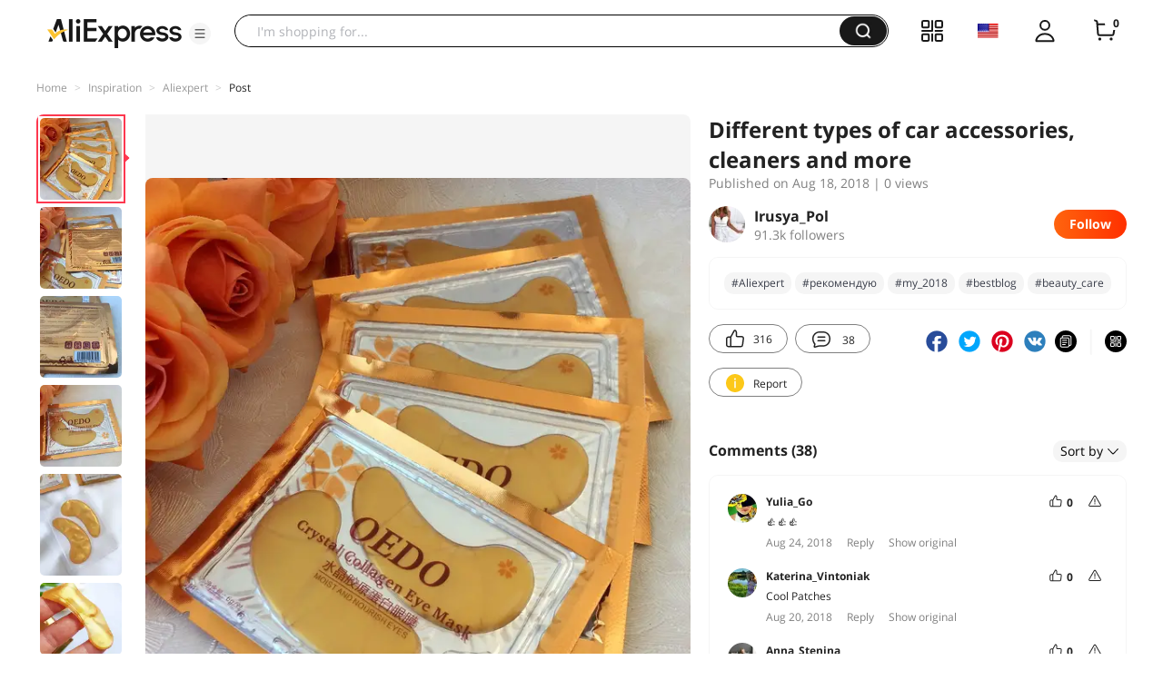

--- FILE ---
content_type: text/html;charset=UTF-8
request_url: https://star.aliexpress.com/post/10012090588589.html
body_size: 18656
content:

<!DOCTYPE html><html lang="en"><head><meta name="viewport" content="width=device-width, initial-scale=1.0, minimum-scale=1.0"/><meta name="aplus-exinfo" content="pid=Gnd8nt&amp;site=ae"/><meta name="data-spm" id="dataSpmAId" content="a2g0o"/><meta name="aplus-waiting" content="500"/><meta name="aplus-auto-exp-visible" content="0.2"/><meta name="aplus-auto-exp-duration" content="500"/><meta name="aplus-auto-exp" content="[{&#x27;logkey&#x27;:&#x27;/ae.pc_ctr.statweb_ae_ctr&#x27;,&#x27;tag&#x27;:&#x27;span&#x27;,&#x27;filter&#x27;:&#x27;data-exp-s&#x27;,&#x27;pkgSize&#x27;:10,&#x27;props&#x27;: [&#x27;st_page_id&#x27;,&#x27;ae_project_id&#x27;,&#x27;exp_page&#x27;,&#x27;exp_page_area&#x27;,&#x27;exp_type&#x27;,&#x27;exp_condition&#x27;,&#x27;exp_product&#x27;,&#x27;exp_attribute&#x27;,&#x27;exp_result_cnt&#x27;, &#x27;data-exp-s&#x27;, &#x27;ae_trace&#x27;, &#x27;biz_code&#x27;, &#x27;data-spm-anchor-id&#x27;]},
          {&#x27;logkey&#x27;:&#x27;/ae.pc_ctr.statweb_ae_ctr&#x27;,&#x27;tag&#x27;:&#x27;div&#x27;,&#x27;filter&#x27;:&#x27;data-exp-s&#x27;,&#x27;pkgSize&#x27;:10,&#x27;props&#x27;: [&#x27;st_page_id&#x27;,&#x27;ae_project_id&#x27;,&#x27;exp_page&#x27;,&#x27;exp_page_area&#x27;,&#x27;exp_type&#x27;,&#x27;exp_condition&#x27;,&#x27;exp_product&#x27;,&#x27;exp_attribute&#x27;,&#x27;exp_result_cnt&#x27;, &#x27;data-exp-s&#x27;, &#x27;ae_trace&#x27;, &#x27;biz_code&#x27;, &#x27;data-spm-anchor-id&#x27;]},
          {&#x27;logkey&#x27;:&#x27;/ae.pc_ctr.statweb_ae_ctr&#x27;,&#x27;tag&#x27;:&#x27;a&#x27;,&#x27;filter&#x27;:&#x27;data-exp-s&#x27;,&#x27;pkgSize&#x27;:10,&#x27;props&#x27;: [&#x27;st_page_id&#x27;,&#x27;ae_project_id&#x27;,&#x27;exp_page&#x27;,&#x27;exp_page_area&#x27;,&#x27;exp_type&#x27;,&#x27;exp_condition&#x27;,&#x27;exp_product&#x27;,&#x27;exp_attribute&#x27;,&#x27;exp_result_cnt&#x27;, &#x27;data-exp-s&#x27;, &#x27;ae_trace&#x27;, &#x27;biz_code&#x27;, &#x27;data-spm-anchor-id&#x27;]}
        ]"/><meta name="aplus-auto-clk" content="[
            {&#x27;logkey&#x27;:&#x27;/ae.pc_click.statweb_ae_click&#x27;,&#x27;tag&#x27;:&#x27;a&#x27;,&#x27;filter&#x27;:&#x27;data-clk&#x27;,&#x27;props&#x27;:[&#x27;st_page_id&#x27;,&#x27;ae_project_id&#x27;,&#x27;ae_page_type&#x27;,&#x27;ae_page_area&#x27;,&#x27;ae_button_type&#x27;,&#x27;ae_click_behavior&#x27;,&#x27;ae_object_type&#x27;,&#x27;ae_object_value&#x27;, &#x27;ae_trace&#x27;, &#x27;biz_code&#x27;]},
            {&#x27;logkey&#x27;:&#x27;/ae.pc_click.statweb_ae_click&#x27;,&#x27;tag&#x27;:&#x27;div&#x27;,&#x27;filter&#x27;:&#x27;data-clk&#x27;,&#x27;props&#x27;:[&#x27;st_page_id&#x27;,&#x27;ae_project_id&#x27;,&#x27;ae_page_type&#x27;,&#x27;ae_page_area&#x27;,&#x27;ae_button_type&#x27;,&#x27;ae_click_behavior&#x27;,&#x27;ae_object_type&#x27;,&#x27;ae_object_value&#x27;, &#x27;ae_trace&#x27;, &#x27;biz_code&#x27;]},
            {&#x27;logkey&#x27;:&#x27;/ae.pc_click.statweb_ae_click&#x27;,&#x27;tag&#x27;:&#x27;span&#x27;,&#x27;filter&#x27;:&#x27;data-clk&#x27;,&#x27;props&#x27;:[&#x27;st_page_id&#x27;,&#x27;ae_project_id&#x27;,&#x27;ae_page_type&#x27;,&#x27;ae_page_area&#x27;,&#x27;ae_button_type&#x27;,&#x27;ae_click_behavior&#x27;,&#x27;ae_object_type&#x27;,&#x27;ae_object_value&#x27;, &#x27;ae_trace&#x27;, &#x27;biz_code&#x27;]},
          ]"/><link rel="preconnect dns-prefetch" href="//acs.aliexpress.com"/><link rel="preconnect dns-prefetch" href="//fourier.taobao.com"/><link rel="preconnect dns-prefetch" href="//assets.alicdn.com"/><link rel="preconnect dns-prefetch" href="//g.alicdn.com"/><link rel="preconnect dns-prefetch" href="//ae01.alicdn.com"/><link rel="preconnect dns-prefetch" href="//gj.mmstat.com"/><link rel="preconnect dns-prefetch" href="//sc01.alicdn.com"/><link rel="preconnect dns-prefetch" href="//s.alicdn.com"/><link rel="preconnect dns-prefetch" href="//ae.mmstat.com"/>
      <title>Different types of car accessories, cleaners and more | AliExpress Inspiration</title>
      <meta name="title" content="Different types of car accessories, cleaners and more | AliExpress Inspiration"/>
      
      <meta name="keywords" content="#women,#itao,#Aliexpert,#красота,#мoй_блoг,#рекомендую,#my_2018,#bеstblog,#beauty_care,#care,#clоthes,#International_Beauty_Wholesale_Mall,#увлажнение,#Аliexprеss,#OEDO,#Oedo,#cosmetics,#skincare,#муstylе,#крем,#oтзыв,#makeuр"/>
      <meta property="og:type" content="article"/>
      <meta property="og:url" content="https://star.aliexpress.com/post/10012090588589.html?type=1"/>
      <meta property="og:title" content="Different types of car accessories, cleaners and more | AliExpress Inspiration"/>
      <meta property="og:image" content="" height="" width=""/>
      
      <link rel="canonical" href="https://star.aliexpress.com/post/10012090588589.html?type=1" />
      <meta name="robots" content="all" />
    <script>(function p(e=!0,t){window._page_config_={loader:{aplus:!0,gdpr:!1}},window._msite_header_config_={diaplays:["BackOrEmpty","CategoryMore","LargeLogo"],actions:["SearchIcon","Account","Shop"]}})(false, {"env":"prod","locale":"en_US","lang":"en","basePath":"ae-dida/content-post2","pathname":"/post/10012090588589.html","host":"star.aliexpress.com","query":{},"platform":"pc","params":{},"grayRate":90,"crawler":false});</script><meta property="ae:reload_path" content=""/><link rel="stylesheet" type="text/css" href="//assets.aliexpress-media.com/g/ae-dida/content-post2/3.1.3/index.css" crossorigin="anonymous"/><script>window._dida_config_ = {"pageVersion":"29e275bc762c6cb82ad9b811e8b53f26","pageName":"content-post2","data":{}};/*!-->init-data-start--*/
window._dida_config_._init_data_= { data: {"hierarchy":{"root":"root","structure":{"root":["SeoPostDetailsModel_3236","appEnter_3235","SeoPostRecommendModel_3434"]}},"data":{"root":{"id":0,"type":"root","fields":{"response":{"seoMetaTagVO":{"keywords":"#women,#itao,#Aliexpert,#красота,#мoй_блoг,#рекомендую,#my_2018,#bеstblog,#beauty_care,#care,#clоthes,#International_Beauty_Wholesale_Mall,#увлажнение,#Аliexprеss,#OEDO,#Oedo,#cosmetics,#skincare,#муstylе,#крем,#oтзыв,#makeuр","title":"Different types of car accessories, cleaners and more | AliExpress Inspiration","class":"com.aliexpress.ugcopen.vo.label.SeoMetaTagVO"},"memberseq":903932589,"subPostVOList":[{"type":1,"imageMediaVO":{"bigImageUrl":"https://ae-pic-a1.aliexpress-media.com/kf/UTB8aGWvimbIXKJkSaefq6yasXXaS.jpg","imageUrl":"https://ae-pic-a1.aliexpress-media.com/kf/UTB8aGWvimbIXKJkSaefq6yasXXaS.jpg","width":1000,"class":"com.aliexpress.ugcopen.vo.ImageMediaVO","height":1000},"rank":0,"class":"com.aliexpress.ugcopen.vo.SubPostVO"},{"type":0,"textMediaVO":{"translatedContent":"Patches for skin around eyes.#OEDOFrom the store\n#International_Beauty_Wholesale_MallHttps://ru.aliexpress.com/store/1052695\nReference Item","class":"com.aliexpress.ugcopen.vo.TextMediaVO","content":"Патчи для кожи вокруг глаз #OEDO из магазина \n#International_Beauty_Wholesale_Mall https://ru.aliexpress.com/store/1052695\nСсылка на товар "},"rank":0,"class":"com.aliexpress.ugcopen.vo.SubPostVO"},{"type":0,"textMediaVO":{"translatedContent":"Shipping about 3 weeks.","class":"com.aliexpress.ugcopen.vo.TextMediaVO","content":"Доставка около 3 недель.   "},"rank":0,"class":"com.aliexpress.ugcopen.vo.SubPostVO"},{"type":1,"imageMediaVO":{"bigImageUrl":"https://ae-pic-a1.aliexpress-media.com/kf/UTB8Y1KtCyDEXKJk43Oqq6Az3XXal.jpg","imageUrl":"https://ae-pic-a1.aliexpress-media.com/kf/UTB8Y1KtCyDEXKJk43Oqq6Az3XXal.jpg","width":1000,"class":"com.aliexpress.ugcopen.vo.ImageMediaVO","height":1000},"rank":0,"class":"com.aliexpress.ugcopen.vo.SubPostVO"},{"type":0,"textMediaVO":{"translatedContent":"The package contains the composition, method of application, bar code and shelf life, both in chinese and english.\nWith expiration dates everything is fine, until 2020, fresh)\nIn a lot of 10 pieces-5 pairs of patches!\nMoisturize the skin around the eyes, perfectly tighten, refresh, the effect is wonderful, i really like.","class":"com.aliexpress.ugcopen.vo.TextMediaVO","content":"На упаковке указан состав, способ применения, штрих-код и срок годности, как на китайском, так и на английском языке.\nСо сроками годности всё отлично, до 2020 года, свеженькие) \nВ лоте 10 штук - 5 пар патчей!\nУвлажняют кожу вокруг глаз, отлично подтягивают, освежают, эффект замечательный, мне очень нравятся.   "},"rank":0,"class":"com.aliexpress.ugcopen.vo.SubPostVO"},{"type":1,"imageMediaVO":{"bigImageUrl":"https://ae-pic-a1.aliexpress-media.com/kf/UTB8CPasignJXKJkSaelq6xUzXXa0.jpg","imageUrl":"https://ae-pic-a1.aliexpress-media.com/kf/UTB8CPasignJXKJkSaelq6xUzXXa0.jpg","width":1000,"class":"com.aliexpress.ugcopen.vo.ImageMediaVO","height":1000},"rank":0,"class":"com.aliexpress.ugcopen.vo.SubPostVO"},{"type":0,"textMediaVO":{"translatedContent":"Patches for the skin around the eyes, collagen crystal gold will relieve wrinkles, dark circles and bags in this area of the face.\nThe action is based on the progressive technology of processing collagen crystals and gold ions.","class":"com.aliexpress.ugcopen.vo.TextMediaVO","content":"Патчи для кожи вокруг глаз, коллагеновые кристаллические золотые избавят от морщин, темных кругов и мешков в этой зоне лица. \nВ основе действия лежит прогрессивная технология обработки кристаллов коллагена и ионов золота.   "},"rank":0,"class":"com.aliexpress.ugcopen.vo.SubPostVO"},{"type":1,"imageMediaVO":{"bigImageUrl":"https://ae-pic-a1.aliexpress-media.com/kf/UTB8sFKzibPJXKJkSafSq6yqUXXaf.jpg","imageUrl":"https://ae-pic-a1.aliexpress-media.com/kf/UTB8sFKzibPJXKJkSafSq6yqUXXaf.jpg","width":1000,"class":"com.aliexpress.ugcopen.vo.ImageMediaVO","height":1000},"rank":0,"class":"com.aliexpress.ugcopen.vo.SubPostVO"},{"type":0,"textMediaVO":{"translatedContent":"How to use: clean the face, get patches, attach so that the narrow part is in the inner corners of the lower century, and wide-external.\nExposure time is 15-20 minutes. To get the maximum effect, before applying patches it is recommended to cool.\nIngredients: water, glycerin, collagen, aloe vera extract, zinc.","class":"com.aliexpress.ugcopen.vo.TextMediaVO","content":"Способ применения: очистить лицо, достать патчи, приложить так, чтобы узкая часть находилась в области внутренних углов нижнего века, а широкая – внешних. \nВремя воздействия – 15-20 минут. Чтобы получить максимальный эффект, перед применением патчи рекомендуется охладить.\nСОСТАВ: вода, глицерин, коллаген, экстракт алоэ вера, цинк.   "},"rank":0,"class":"com.aliexpress.ugcopen.vo.SubPostVO"},{"type":1,"imageMediaVO":{"bigImageUrl":"https://ae-pic-a1.aliexpress-media.com/kf/UTB89gStCyDEXKJk43Oqq6Az3XXaY.jpg","imageUrl":"https://ae-pic-a1.aliexpress-media.com/kf/UTB89gStCyDEXKJk43Oqq6Az3XXaY.jpg","width":750,"class":"com.aliexpress.ugcopen.vo.ImageMediaVO","height":926},"rank":0,"class":"com.aliexpress.ugcopen.vo.SubPostVO"},{"type":0,"textMediaVO":{"translatedContent":"My observations: cleaned the skin in the morning as usual, glued these patches, wore somewhere, at first they were very thick. Moisturize and remove swelling well.\nCan be used on the road as an express tool.\nEach pair of patches lies on a plastic substrate, which is hermetically packed.\nHave not a sharp, pleasant smell.\nThe package contains the composition, method of application, bar code and shelf life, both in chinese and english.","class":"com.aliexpress.ugcopen.vo.TextMediaVO","content":"Мои наблюдения: Очистила утром кожу как обычно, приклеила эти патчи, носила где-то, по началу они были очень толстыми . Увлажняют и снимают припухлость хорошо. \nИспользовать можно в дорогу, как экспресс средство.\nКаждая пара патчей лежит на пластиковой подложке, которая герметично упакована. \nИмеют не резкий, приятный запах.\nНа упаковке указан состав, способ применения, штрих-код и срок годности, как на китайском, так и на английском языке.   "},"rank":0,"class":"com.aliexpress.ugcopen.vo.SubPostVO"},{"type":1,"imageMediaVO":{"bigImageUrl":"https://ae-pic-a1.aliexpress-media.com/kf/UTB8IvGECxHEXKJk43Jeq6yeeXXaX.jpg","imageUrl":"https://ae-pic-a1.aliexpress-media.com/kf/UTB8IvGECxHEXKJk43Jeq6yeeXXaX.jpg","width":864,"class":"com.aliexpress.ugcopen.vo.ImageMediaVO","height":750},"rank":0,"class":"com.aliexpress.ugcopen.vo.SubPostVO"},{"type":0,"textMediaVO":{"translatedContent":"Excellent responsive seller!\nSafely#рекомендуюYou this product and the store itself.\n","class":"com.aliexpress.ugcopen.vo.TextMediaVO","content":"Отличный отзывчивый продавец!\nСмело #рекомендую вам этот товар и сам магазин.\n"},"rank":0,"class":"com.aliexpress.ugcopen.vo.SubPostVO"},{"type":0,"textMediaVO":{"translatedContent":"#International_Beauty_Wholesale_Mall #oтзыв #Аliexprеss #cosmetics #skincare #care #муstylе #beauty_care #my_2018 #Aliexpert #itao #women #clоthes #oтзыв #красота #мoй_блoг #makeuр #увлажнение #крем #bеstblog #Oedo   ","class":"com.aliexpress.ugcopen.vo.TextMediaVO","content":"#International_Beauty_Wholesale_Mall #oтзыв #Аliexprеss #cosmetics #skincare #care #муstylе #beauty_care #my_2018 #Aliexpert #itao #women #clоthes #oтзыв #красота #мoй_блoг #makeuр #увлажнение #крем #bеstblog #Oedo   "},"rank":0,"class":"com.aliexpress.ugcopen.vo.SubPostVO"}],"likeCount":316,"features":{},"supportShare":true,"viewCountText":"","postId":10012090588589,"commentCount":38,"mediaMaxHeight":1000,"likeCountText":"316","likeByMe":false,"shareUrl":"aecmd://webapp/share?url=https%3A%2F%2Fstar.aliexpress.com%2Fpost%2F10012090588589%3Ftype%3D1%26detailStyle%3D1\u0026useCustomType=2\u0026bizType=FeedPostDetail\u0026spreadType=images\u0026title=See more shopping ideas on Feed\n#Aliexpressfeed\u0026content=See more shopping ideas on Feed\n#Aliexpressfeed\u0026imageUrl=UTB8aGWvimbIXKJkSaefq6yasXXaS.jpg","commentVOList":[{"createtime":1535092534790,"commenterMember":{"country":"RU","class":"com.aliexpress.ugcopen.vo.MemberSnapshotVO","memberCode":"j3oGRxzEKKlJ5Dy","memberSeq":0,"nickName":"Yulia_Go","avatar":"https://ae-pic-a1.aliexpress-media.com/kf/U80add3cf2adb4e6ba23217acecba69c0r.jpg"},"likeCountText":"","likeByMe":false,"referId":10012090588589,"transContent":"👍👍👍  ","canDelete":false,"comment":"👍👍👍  ","id":3500002789479,"class":"com.aliexpress.ugcopen.vo.CommentVO","status":0},{"commentIndex":7,"createtime":1534743848693,"commenterMember":{"country":"RU","gender":"FEMALE","class":"com.aliexpress.ugcopen.vo.MemberSnapshotVO","memberCode":"B4RGlZe5Kk0JVYk","memberSeq":0,"nickName":"Katerina_Vintoniak","avatar":"https://ae-pic-a1.aliexpress-media.com/kf/UTB8oUP2hMnJXKJkSaelq6xUzXXa2.jpg"},"likeCountText":"","likeByMe":false,"referId":10012090588589,"transContent":"Cool Patches","canDelete":false,"comment":"Классные патчи","id":4000027781793,"class":"com.aliexpress.ugcopen.vo.CommentVO","status":0},{"createtime":1534686421864,"commenterMember":{"country":"RU","gender":"FEMALE","class":"com.aliexpress.ugcopen.vo.MemberSnapshotVO","memberCode":"ZRnGKo7Xby5GoKx","memberSeq":0,"nickName":"Anna_Stenina","avatar":"https://ae-pic-a1.aliexpress-media.com/kf/UTB8eMoNCRahduJk43Jaq6zM8FXa1.jpg"},"likeCountText":"","likeByMe":false,"referId":10012090588589,"transContent":"Adore these patches","canDelete":false,"comment":"обожаю эти патчи  ","id":3500002473647,"class":"com.aliexpress.ugcopen.vo.CommentVO","status":0},{"commentIndex":6,"createtime":1534677089238,"commenterMember":{"country":"UA","class":"com.aliexpress.ugcopen.vo.MemberSnapshotVO","memberCode":"zNbw7roP9v0JmED","memberSeq":0,"nickName":"Afinka","avatar":"https://ae-pic-a1.aliexpress-media.com/kf/UTB8EUN7ylahduJk43Jaq6zM8FXa1.jpg"},"likeCountText":"","likeByMe":false,"referId":10012090588589,"transContent":"Adore patches eye!!!","canDelete":false,"comment":"обожаю патчи для глаз!!!","id":50091597421,"class":"com.aliexpress.ugcopen.vo.CommentVO","status":0},{"createtime":1534670555097,"commenterMember":{"country":"RU","gender":"FEMALE","class":"com.aliexpress.ugcopen.vo.MemberSnapshotVO","memberCode":"Xv1WVl994exw4a6","memberSeq":0,"nickName":"Missis._Smith","avatar":"https://ae-pic-a1.aliexpress-media.com/kf/UTB8ZEEEChHEXKJk43Jeq6yeeXXat.jpg"},"likeCountText":"","likeByMe":false,"referId":10012090588589,"transContent":"Excellent store","canDelete":false,"comment":"отличный магазин  ","id":3500002723468,"class":"com.aliexpress.ugcopen.vo.CommentVO","status":0},{"commentIndex":5,"createtime":1534662067781,"commenterMember":{"country":"RU","gender":"FEMALE","class":"com.aliexpress.ugcopen.vo.MemberSnapshotVO","memberCode":"oajGOkbe7OqGzeK","memberSeq":0,"nickName":"GalinaPudova","avatar":"https://ae-pic-a1.aliexpress-media.com/kf/Ad5f81e0c24324048af75e9421097d387E.jpeg"},"likeCountText":"","likeByMe":false,"referId":10012090588589,"transContent":"Any cool))","canDelete":false,"comment":"Какие классные ))","id":4000027299103,"class":"com.aliexpress.ugcopen.vo.CommentVO","status":0},{"createtime":1534663923721,"commenterMember":{"country":"RU","gender":"FEMALE","class":"com.aliexpress.ugcopen.vo.MemberSnapshotVO","memberCode":"3ADwD2V7eVEWNpO","memberSeq":0,"nickName":"Yuliya_Kos_","avatar":"https://ae-pic-a1.aliexpress-media.com/kf/UTB8J4tNzVfFXKJk43Otq6xIPFXau.jpg"},"likeCountText":"","likeByMe":false,"referId":10012090588589,"transContent":"Class","canDelete":false,"comment":"классно  ","id":3500002470181,"class":"com.aliexpress.ugcopen.vo.CommentVO","status":0},{"createtime":1534660671544,"commenterMember":{"country":"RU","gender":"FEMALE","class":"com.aliexpress.ugcopen.vo.MemberSnapshotVO","memberCode":"oajGO4kObOgWzeK","memberSeq":0,"nickName":"Margo.R.I.T.A","avatar":"https://ae-pic-a1.aliexpress-media.com/kf/UTB8ZFoMw4HEXKJk43Jeq6yeeXXam.jpg"},"likeCountText":"","likeByMe":false,"referId":10012090588589,"transContent":"Excellent purchase","canDelete":false,"comment":"отличная покупка  ","id":22260153,"class":"com.aliexpress.ugcopen.vo.CommentVO","status":0},{"createtime":1534659377874,"commenterMember":{"country":"UZ","class":"com.aliexpress.ugcopen.vo.MemberSnapshotVO","memberCode":"a26wpxk7PPnwXb0","memberSeq":0,"nickName":"V_Yulianna","avatar":"https://ae-pic-a1.aliexpress-media.com/kf/UTB8g6v9yyDEXKJk43Oqq6Az3XXaI.jpg"},"likeCountText":"","likeByMe":false,"referId":10012090588589,"transContent":"Super)","canDelete":false,"comment":"Супер)  ","id":22260108,"class":"com.aliexpress.ugcopen.vo.CommentVO","status":0},{"createtime":1534631919186,"commenterMember":{"country":"RU","gender":"FEMALE","class":"com.aliexpress.ugcopen.vo.MemberSnapshotVO","memberCode":"RXlW8adbLl8Jr7q","memberSeq":0,"nickName":"Chechevichka","avatar":"https://ae-pic-a1.aliexpress-media.com/kf/UTB8Hq4Tj3nJXKJkSaelq6xUzXXav.jpg"},"likeCountText":"","likeByMe":false,"referId":10012090588589,"transContent":"Today received) One упаковочку already отправила cool more)","canDelete":false,"comment":"сегодня получила) одну упаковочку уже отправила охлаждаться)  ","id":3500002717819,"class":"com.aliexpress.ugcopen.vo.CommentVO","status":0}],"hashTagList":["#women","#itao","#Aliexpert","#красота","#мoй_блoг","#рекомендую","#my_2018","#bеstblog","#beauty_care","#care","#clоthes","#International_Beauty_Wholesale_Mall","#увлажнение","#Аliexprеss","#OEDO","#Oedo","#cosmetics","#skincare","#муstylе","#крем","#oтзыв","#makeuр"],"status":0,"hashTagMap":{"#women":"null","#itao":"null","#Aliexpert":"507026","#красота":"null","#мoй_блoг":"null","#рекомендую":"535764","#my_2018":"258526","#bеstblog":"436804","#beauty_care":"417797","#care":"591232","#clоthes":"13853","#International_Beauty_Wholesale_Mall":"null","#увлажнение":"456480","#Аliexprеss":"null","#OEDO":"null","#Oedo":"null","#cosmetics":"null","#skincare":"null","#муstylе":"305806","#крем":"null","#oтзыв":"432522","#makeuр":"null"},"relatedHashTagList":[{"hashtagId":567125,"detailUrl":"https://star.aliexpress.com/hashtag/567125.html","class":"com.aliexpress.ugcopen.vo.PostHashtagVO","hashtag":"#fashionlook"},{"hashtagId":573784,"detailUrl":"https://star.aliexpress.com/hashtag/573784.html","class":"com.aliexpress.ugcopen.vo.PostHashtagVO","hashtag":"#health"},{"hashtagId":419456,"detailUrl":"https://star.aliexpress.com/hashtag/419456.html","class":"com.aliexpress.ugcopen.vo.PostHashtagVO","hashtag":"#lovefashion"},{"hashtagId":484200,"detailUrl":"https://star.aliexpress.com/hashtag/484200.html","class":"com.aliexpress.ugcopen.vo.PostHashtagVO","hashtag":"#mamapost"},{"hashtagId":240202,"detailUrl":"https://star.aliexpress.com/hashtag/240202.html","class":"com.aliexpress.ugcopen.vo.PostHashtagVO","hashtag":"#my_fashion"},{"hashtagId":2667,"detailUrl":"https://star.aliexpress.com/hashtag/2667.html","class":"com.aliexpress.ugcopen.vo.PostHashtagVO","hashtag":"#quality"},{"hashtagId":280241,"detailUrl":"https://star.aliexpress.com/hashtag/280241.html","class":"com.aliexpress.ugcopen.vo.PostHashtagVO","hashtag":"#RECOMMENDED"},{"hashtagId":439510,"detailUrl":"https://star.aliexpress.com/hashtag/439510.html","class":"com.aliexpress.ugcopen.vo.PostHashtagVO","hashtag":"#cosmetics"},{"hashtagId":50001375083,"detailUrl":"https://star.aliexpress.com/hashtag/50001375083.html","class":"com.aliexpress.ugcopen.vo.PostHashtagVO","hashtag":"#s925"},{"hashtagId":591757,"detailUrl":"https://star.aliexpress.com/hashtag/591757.html","class":"com.aliexpress.ugcopen.vo.PostHashtagVO","hashtag":"#fashion "},{"hashtagId":428195,"detailUrl":"https://star.aliexpress.com/hashtag/428195.html","class":"com.aliexpress.ugcopen.vo.PostHashtagVO","hashtag":"#kids"},{"hashtagId":508760,"detailUrl":"https://star.aliexpress.com/hashtag/508760.html","class":"com.aliexpress.ugcopen.vo.PostHashtagVO","hashtag":"#MakeUp"},{"hashtagId":294006,"detailUrl":"https://star.aliexpress.com/hashtag/294006.html","class":"com.aliexpress.ugcopen.vo.PostHashtagVO","hashtag":"autumn"},{"hashtagId":6000013788004,"detailUrl":"https://star.aliexpress.com/hashtag/6000013788004.html","class":"com.aliexpress.ugcopen.vo.PostHashtagVO","hashtag":"homehacks "},{"hashtagId":451528,"detailUrl":"https://star.aliexpress.com/hashtag/451528.html","class":"com.aliexpress.ugcopen.vo.PostHashtagVO","hashtag":"#summer_look"},{"hashtagId":513578,"detailUrl":"https://star.aliexpress.com/hashtag/513578.html","class":"com.aliexpress.ugcopen.vo.PostHashtagVO","hashtag":"#watches"},{"hashtagId":568836,"detailUrl":"https://star.aliexpress.com/hashtag/568836.html","class":"com.aliexpress.ugcopen.vo.PostHashtagVO","hashtag":"#aliexpress"},{"hashtagId":566122,"detailUrl":"https://star.aliexpress.com/hashtag/566122.html","class":"com.aliexpress.ugcopen.vo.PostHashtagVO","hashtag":"#aliexpress."},{"hashtagId":417797,"detailUrl":"https://star.aliexpress.com/hashtag/417797.html","class":"com.aliexpress.ugcopen.vo.PostHashtagVO","hashtag":"#beauty_care"},{"hashtagId":439460,"detailUrl":"https://star.aliexpress.com/hashtag/439460.html","class":"com.aliexpress.ugcopen.vo.PostHashtagVO","hashtag":"#brush"},{"hashtagId":8000003465018,"detailUrl":"https://star.aliexpress.com/hashtag/8000003465018.html","class":"com.aliexpress.ugcopen.vo.PostHashtagVO","hashtag":"SurprisingShoppingIdeas"},{"hashtagId":436723,"detailUrl":"https://star.aliexpress.com/hashtag/436723.html","class":"com.aliexpress.ugcopen.vo.PostHashtagVO","hashtag":"#bodycon"},{"hashtagId":437070,"detailUrl":"https://star.aliexpress.com/hashtag/437070.html","class":"com.aliexpress.ugcopen.vo.PostHashtagVO","hashtag":"#daily_look,"},{"hashtagId":50001366535,"detailUrl":"https://star.aliexpress.com/hashtag/50001366535.html","class":"com.aliexpress.ugcopen.vo.PostHashtagVO","hashtag":"#daybyday"},{"hashtagId":507724,"detailUrl":"https://star.aliexpress.com/hashtag/507724.html","class":"com.aliexpress.ugcopen.vo.PostHashtagVO","hashtag":"#dresstoimpress"},{"hashtagId":505431,"detailUrl":"https://star.aliexpress.com/hashtag/505431.html","class":"com.aliexpress.ugcopen.vo.PostHashtagVO","hashtag":"#good"},{"hashtagId":418891,"detailUrl":"https://star.aliexpress.com/hashtag/418891.html","class":"com.aliexpress.ugcopen.vo.PostHashtagVO","hashtag":"#good_buy"},{"hashtagId":428028,"detailUrl":"https://star.aliexpress.com/hashtag/428028.html","class":"com.aliexpress.ugcopen.vo.PostHashtagVO","hashtag":"#hoodie"},{"hashtagId":505803,"detailUrl":"https://star.aliexpress.com/hashtag/505803.html","class":"com.aliexpress.ugcopen.vo.PostHashtagVO","hashtag":"#kid"},{"hashtagId":440696,"detailUrl":"https://star.aliexpress.com/hashtag/440696.html","class":"com.aliexpress.ugcopen.vo.PostHashtagVO","hashtag":"#lips"}],"detailStyle":1,"title":"Different types of car accessories, cleaners and more","locale":"ru_RU","commentCountText":"38","repostCount":0,"viewCount":0,"inverseFeedback":{"reportUrl":"https://m.aliexpress.com/p/complaint-center/index.html#/complaint/reportContent_notlogin?reportType=FEED\u0026feedId=10012090588589\u0026_lang=en_US","class":"com.aliexpress.ugcopen.vo.InverseFeedbackVO"},"repostCountText":"","postAuthorVO":{"followedByMe":false,"nickName":"Irusya_Pol","memberSnapshotVO":{"country":"RU","gender":"F","fansCount":91323,"followedByMe":false,"class":"com.aliexpress.ugcopen.vo.MemberSnapshotVO","levelIcon":"https://ae01.alicdn.com/kf/H84eff7dd970642b4af55d20fc157c7cfP.png","memberCode":"nOyGgQo754oJ4lq","memberSeq":0,"level":10000002,"nickName":"Irusya_Pol","avatar":"https://ae-pic-a1.aliexpress-media.com/kf/UTB8e.LttOaMiuJk43PTq6ySmXXaP.jpg","levelDesc":"Star 2"},"followCountText":"91.3k followers","avatar":"https://ae-pic-a1.aliexpress-media.com/kf/UTB8e.LttOaMiuJk43PTq6ySmXXaP.jpg","userType":10,"class":"com.aliexpress.ugcopen.vo.AuthorVO"},"apptype":1,"commentNextStartRowkey":"10012090588589:1:9223370502224260849","localeGroup":"ru","createTime":1534579554952,"costTime":167,"crawler":false},"seoLabels":"\n      \u003ctitle\u003eDifferent types of car accessories, cleaners and more | AliExpress Inspiration\u003c/title\u003e\n      \u003cmeta name=\"title\" content=\"Different types of car accessories, cleaners and more | AliExpress Inspiration\"/\u003e\n      \n      \u003cmeta name=\"keywords\" content=\"#women,#itao,#Aliexpert,#красота,#мoй_блoг,#рекомендую,#my_2018,#bеstblog,#beauty_care,#care,#clоthes,#International_Beauty_Wholesale_Mall,#увлажнение,#Аliexprеss,#OEDO,#Oedo,#cosmetics,#skincare,#муstylе,#крем,#oтзыв,#makeuр\"/\u003e\n      \u003cmeta property=\"og:type\" content=\"article\"/\u003e\n      \u003cmeta property=\"og:url\" content=\"https://star.aliexpress.com/post/10012090588589.html?type=1\"/\u003e\n      \u003cmeta property=\"og:title\" content=\"Different types of car accessories, cleaners and more | AliExpress Inspiration\"/\u003e\n      \u003cmeta property=\"og:image\" content=\"\" height=\"\" width=\"\"/\u003e\n      \n      \u003clink rel=\"canonical\" href=\"https://star.aliexpress.com/post/10012090588589.html?type=1\" /\u003e\n      \u003cmeta name=\"robots\" content=\"all\" /\u003e\n    ","preloadImageLink":""}},"SeoPostDetailsModel_3236":{"id":3236,"type":"SeoPostDetailsModel","fields":{"response":{"seoMetaTagVO":{"keywords":"#women,#itao,#Aliexpert,#красота,#мoй_блoг,#рекомендую,#my_2018,#bеstblog,#beauty_care,#care,#clоthes,#International_Beauty_Wholesale_Mall,#увлажнение,#Аliexprеss,#OEDO,#Oedo,#cosmetics,#skincare,#муstylе,#крем,#oтзыв,#makeuр","title":"Different types of car accessories, cleaners and more | AliExpress Inspiration","class":"com.aliexpress.ugcopen.vo.label.SeoMetaTagVO"},"memberseq":903932589,"subPostVOList":[{"type":1,"imageMediaVO":{"bigImageUrl":"https://ae-pic-a1.aliexpress-media.com/kf/UTB8aGWvimbIXKJkSaefq6yasXXaS.jpg","imageUrl":"https://ae-pic-a1.aliexpress-media.com/kf/UTB8aGWvimbIXKJkSaefq6yasXXaS.jpg","width":1000,"class":"com.aliexpress.ugcopen.vo.ImageMediaVO","height":1000},"rank":0,"class":"com.aliexpress.ugcopen.vo.SubPostVO"},{"type":0,"textMediaVO":{"translatedContent":"Patches for skin around eyes.#OEDOFrom the store\n#International_Beauty_Wholesale_MallHttps://ru.aliexpress.com/store/1052695\nReference Item","class":"com.aliexpress.ugcopen.vo.TextMediaVO","content":"Патчи для кожи вокруг глаз #OEDO из магазина \n#International_Beauty_Wholesale_Mall https://ru.aliexpress.com/store/1052695\nСсылка на товар "},"rank":0,"class":"com.aliexpress.ugcopen.vo.SubPostVO"},{"type":0,"textMediaVO":{"translatedContent":"Shipping about 3 weeks.","class":"com.aliexpress.ugcopen.vo.TextMediaVO","content":"Доставка около 3 недель.   "},"rank":0,"class":"com.aliexpress.ugcopen.vo.SubPostVO"},{"type":1,"imageMediaVO":{"bigImageUrl":"https://ae-pic-a1.aliexpress-media.com/kf/UTB8Y1KtCyDEXKJk43Oqq6Az3XXal.jpg","imageUrl":"https://ae-pic-a1.aliexpress-media.com/kf/UTB8Y1KtCyDEXKJk43Oqq6Az3XXal.jpg","width":1000,"class":"com.aliexpress.ugcopen.vo.ImageMediaVO","height":1000},"rank":0,"class":"com.aliexpress.ugcopen.vo.SubPostVO"},{"type":0,"textMediaVO":{"translatedContent":"The package contains the composition, method of application, bar code and shelf life, both in chinese and english.\nWith expiration dates everything is fine, until 2020, fresh)\nIn a lot of 10 pieces-5 pairs of patches!\nMoisturize the skin around the eyes, perfectly tighten, refresh, the effect is wonderful, i really like.","class":"com.aliexpress.ugcopen.vo.TextMediaVO","content":"На упаковке указан состав, способ применения, штрих-код и срок годности, как на китайском, так и на английском языке.\nСо сроками годности всё отлично, до 2020 года, свеженькие) \nВ лоте 10 штук - 5 пар патчей!\nУвлажняют кожу вокруг глаз, отлично подтягивают, освежают, эффект замечательный, мне очень нравятся.   "},"rank":0,"class":"com.aliexpress.ugcopen.vo.SubPostVO"},{"type":1,"imageMediaVO":{"bigImageUrl":"https://ae-pic-a1.aliexpress-media.com/kf/UTB8CPasignJXKJkSaelq6xUzXXa0.jpg","imageUrl":"https://ae-pic-a1.aliexpress-media.com/kf/UTB8CPasignJXKJkSaelq6xUzXXa0.jpg","width":1000,"class":"com.aliexpress.ugcopen.vo.ImageMediaVO","height":1000},"rank":0,"class":"com.aliexpress.ugcopen.vo.SubPostVO"},{"type":0,"textMediaVO":{"translatedContent":"Patches for the skin around the eyes, collagen crystal gold will relieve wrinkles, dark circles and bags in this area of the face.\nThe action is based on the progressive technology of processing collagen crystals and gold ions.","class":"com.aliexpress.ugcopen.vo.TextMediaVO","content":"Патчи для кожи вокруг глаз, коллагеновые кристаллические золотые избавят от морщин, темных кругов и мешков в этой зоне лица. \nВ основе действия лежит прогрессивная технология обработки кристаллов коллагена и ионов золота.   "},"rank":0,"class":"com.aliexpress.ugcopen.vo.SubPostVO"},{"type":1,"imageMediaVO":{"bigImageUrl":"https://ae-pic-a1.aliexpress-media.com/kf/UTB8sFKzibPJXKJkSafSq6yqUXXaf.jpg","imageUrl":"https://ae-pic-a1.aliexpress-media.com/kf/UTB8sFKzibPJXKJkSafSq6yqUXXaf.jpg","width":1000,"class":"com.aliexpress.ugcopen.vo.ImageMediaVO","height":1000},"rank":0,"class":"com.aliexpress.ugcopen.vo.SubPostVO"},{"type":0,"textMediaVO":{"translatedContent":"How to use: clean the face, get patches, attach so that the narrow part is in the inner corners of the lower century, and wide-external.\nExposure time is 15-20 minutes. To get the maximum effect, before applying patches it is recommended to cool.\nIngredients: water, glycerin, collagen, aloe vera extract, zinc.","class":"com.aliexpress.ugcopen.vo.TextMediaVO","content":"Способ применения: очистить лицо, достать патчи, приложить так, чтобы узкая часть находилась в области внутренних углов нижнего века, а широкая – внешних. \nВремя воздействия – 15-20 минут. Чтобы получить максимальный эффект, перед применением патчи рекомендуется охладить.\nСОСТАВ: вода, глицерин, коллаген, экстракт алоэ вера, цинк.   "},"rank":0,"class":"com.aliexpress.ugcopen.vo.SubPostVO"},{"type":1,"imageMediaVO":{"bigImageUrl":"https://ae-pic-a1.aliexpress-media.com/kf/UTB89gStCyDEXKJk43Oqq6Az3XXaY.jpg","imageUrl":"https://ae-pic-a1.aliexpress-media.com/kf/UTB89gStCyDEXKJk43Oqq6Az3XXaY.jpg","width":750,"class":"com.aliexpress.ugcopen.vo.ImageMediaVO","height":926},"rank":0,"class":"com.aliexpress.ugcopen.vo.SubPostVO"},{"type":0,"textMediaVO":{"translatedContent":"My observations: cleaned the skin in the morning as usual, glued these patches, wore somewhere, at first they were very thick. Moisturize and remove swelling well.\nCan be used on the road as an express tool.\nEach pair of patches lies on a plastic substrate, which is hermetically packed.\nHave not a sharp, pleasant smell.\nThe package contains the composition, method of application, bar code and shelf life, both in chinese and english.","class":"com.aliexpress.ugcopen.vo.TextMediaVO","content":"Мои наблюдения: Очистила утром кожу как обычно, приклеила эти патчи, носила где-то, по началу они были очень толстыми . Увлажняют и снимают припухлость хорошо. \nИспользовать можно в дорогу, как экспресс средство.\nКаждая пара патчей лежит на пластиковой подложке, которая герметично упакована. \nИмеют не резкий, приятный запах.\nНа упаковке указан состав, способ применения, штрих-код и срок годности, как на китайском, так и на английском языке.   "},"rank":0,"class":"com.aliexpress.ugcopen.vo.SubPostVO"},{"type":1,"imageMediaVO":{"bigImageUrl":"https://ae-pic-a1.aliexpress-media.com/kf/UTB8IvGECxHEXKJk43Jeq6yeeXXaX.jpg","imageUrl":"https://ae-pic-a1.aliexpress-media.com/kf/UTB8IvGECxHEXKJk43Jeq6yeeXXaX.jpg","width":864,"class":"com.aliexpress.ugcopen.vo.ImageMediaVO","height":750},"rank":0,"class":"com.aliexpress.ugcopen.vo.SubPostVO"},{"type":0,"textMediaVO":{"translatedContent":"Excellent responsive seller!\nSafely#рекомендуюYou this product and the store itself.\n","class":"com.aliexpress.ugcopen.vo.TextMediaVO","content":"Отличный отзывчивый продавец!\nСмело #рекомендую вам этот товар и сам магазин.\n"},"rank":0,"class":"com.aliexpress.ugcopen.vo.SubPostVO"},{"type":0,"textMediaVO":{"translatedContent":"#International_Beauty_Wholesale_Mall #oтзыв #Аliexprеss #cosmetics #skincare #care #муstylе #beauty_care #my_2018 #Aliexpert #itao #women #clоthes #oтзыв #красота #мoй_блoг #makeuр #увлажнение #крем #bеstblog #Oedo   ","class":"com.aliexpress.ugcopen.vo.TextMediaVO","content":"#International_Beauty_Wholesale_Mall #oтзыв #Аliexprеss #cosmetics #skincare #care #муstylе #beauty_care #my_2018 #Aliexpert #itao #women #clоthes #oтзыв #красота #мoй_блoг #makeuр #увлажнение #крем #bеstblog #Oedo   "},"rank":0,"class":"com.aliexpress.ugcopen.vo.SubPostVO"}],"likeCount":316,"features":{},"supportShare":true,"viewCountText":"","postId":10012090588589,"commentCount":38,"mediaMaxHeight":1000,"likeCountText":"316","likeByMe":false,"shareUrl":"aecmd://webapp/share?url=https%3A%2F%2Fstar.aliexpress.com%2Fpost%2F10012090588589%3Ftype%3D1%26detailStyle%3D1\u0026useCustomType=2\u0026bizType=FeedPostDetail\u0026spreadType=images\u0026title=See more shopping ideas on Feed\n#Aliexpressfeed\u0026content=See more shopping ideas on Feed\n#Aliexpressfeed\u0026imageUrl=UTB8aGWvimbIXKJkSaefq6yasXXaS.jpg","commentVOList":[{"createtime":1535092534790,"commenterMember":{"country":"RU","class":"com.aliexpress.ugcopen.vo.MemberSnapshotVO","memberCode":"j3oGRxzEKKlJ5Dy","memberSeq":0,"nickName":"Yulia_Go","avatar":"https://ae-pic-a1.aliexpress-media.com/kf/U80add3cf2adb4e6ba23217acecba69c0r.jpg"},"likeCountText":"","likeByMe":false,"referId":10012090588589,"transContent":"👍👍👍  ","canDelete":false,"comment":"👍👍👍  ","id":3500002789479,"class":"com.aliexpress.ugcopen.vo.CommentVO","status":0},{"commentIndex":7,"createtime":1534743848693,"commenterMember":{"country":"RU","gender":"FEMALE","class":"com.aliexpress.ugcopen.vo.MemberSnapshotVO","memberCode":"B4RGlZe5Kk0JVYk","memberSeq":0,"nickName":"Katerina_Vintoniak","avatar":"https://ae-pic-a1.aliexpress-media.com/kf/UTB8oUP2hMnJXKJkSaelq6xUzXXa2.jpg"},"likeCountText":"","likeByMe":false,"referId":10012090588589,"transContent":"Cool Patches","canDelete":false,"comment":"Классные патчи","id":4000027781793,"class":"com.aliexpress.ugcopen.vo.CommentVO","status":0},{"createtime":1534686421864,"commenterMember":{"country":"RU","gender":"FEMALE","class":"com.aliexpress.ugcopen.vo.MemberSnapshotVO","memberCode":"ZRnGKo7Xby5GoKx","memberSeq":0,"nickName":"Anna_Stenina","avatar":"https://ae-pic-a1.aliexpress-media.com/kf/UTB8eMoNCRahduJk43Jaq6zM8FXa1.jpg"},"likeCountText":"","likeByMe":false,"referId":10012090588589,"transContent":"Adore these patches","canDelete":false,"comment":"обожаю эти патчи  ","id":3500002473647,"class":"com.aliexpress.ugcopen.vo.CommentVO","status":0},{"commentIndex":6,"createtime":1534677089238,"commenterMember":{"country":"UA","class":"com.aliexpress.ugcopen.vo.MemberSnapshotVO","memberCode":"zNbw7roP9v0JmED","memberSeq":0,"nickName":"Afinka","avatar":"https://ae-pic-a1.aliexpress-media.com/kf/UTB8EUN7ylahduJk43Jaq6zM8FXa1.jpg"},"likeCountText":"","likeByMe":false,"referId":10012090588589,"transContent":"Adore patches eye!!!","canDelete":false,"comment":"обожаю патчи для глаз!!!","id":50091597421,"class":"com.aliexpress.ugcopen.vo.CommentVO","status":0},{"createtime":1534670555097,"commenterMember":{"country":"RU","gender":"FEMALE","class":"com.aliexpress.ugcopen.vo.MemberSnapshotVO","memberCode":"Xv1WVl994exw4a6","memberSeq":0,"nickName":"Missis._Smith","avatar":"https://ae-pic-a1.aliexpress-media.com/kf/UTB8ZEEEChHEXKJk43Jeq6yeeXXat.jpg"},"likeCountText":"","likeByMe":false,"referId":10012090588589,"transContent":"Excellent store","canDelete":false,"comment":"отличный магазин  ","id":3500002723468,"class":"com.aliexpress.ugcopen.vo.CommentVO","status":0},{"commentIndex":5,"createtime":1534662067781,"commenterMember":{"country":"RU","gender":"FEMALE","class":"com.aliexpress.ugcopen.vo.MemberSnapshotVO","memberCode":"oajGOkbe7OqGzeK","memberSeq":0,"nickName":"GalinaPudova","avatar":"https://ae-pic-a1.aliexpress-media.com/kf/Ad5f81e0c24324048af75e9421097d387E.jpeg"},"likeCountText":"","likeByMe":false,"referId":10012090588589,"transContent":"Any cool))","canDelete":false,"comment":"Какие классные ))","id":4000027299103,"class":"com.aliexpress.ugcopen.vo.CommentVO","status":0},{"createtime":1534663923721,"commenterMember":{"country":"RU","gender":"FEMALE","class":"com.aliexpress.ugcopen.vo.MemberSnapshotVO","memberCode":"3ADwD2V7eVEWNpO","memberSeq":0,"nickName":"Yuliya_Kos_","avatar":"https://ae-pic-a1.aliexpress-media.com/kf/UTB8J4tNzVfFXKJk43Otq6xIPFXau.jpg"},"likeCountText":"","likeByMe":false,"referId":10012090588589,"transContent":"Class","canDelete":false,"comment":"классно  ","id":3500002470181,"class":"com.aliexpress.ugcopen.vo.CommentVO","status":0},{"createtime":1534660671544,"commenterMember":{"country":"RU","gender":"FEMALE","class":"com.aliexpress.ugcopen.vo.MemberSnapshotVO","memberCode":"oajGO4kObOgWzeK","memberSeq":0,"nickName":"Margo.R.I.T.A","avatar":"https://ae-pic-a1.aliexpress-media.com/kf/UTB8ZFoMw4HEXKJk43Jeq6yeeXXam.jpg"},"likeCountText":"","likeByMe":false,"referId":10012090588589,"transContent":"Excellent purchase","canDelete":false,"comment":"отличная покупка  ","id":22260153,"class":"com.aliexpress.ugcopen.vo.CommentVO","status":0},{"createtime":1534659377874,"commenterMember":{"country":"UZ","class":"com.aliexpress.ugcopen.vo.MemberSnapshotVO","memberCode":"a26wpxk7PPnwXb0","memberSeq":0,"nickName":"V_Yulianna","avatar":"https://ae-pic-a1.aliexpress-media.com/kf/UTB8g6v9yyDEXKJk43Oqq6Az3XXaI.jpg"},"likeCountText":"","likeByMe":false,"referId":10012090588589,"transContent":"Super)","canDelete":false,"comment":"Супер)  ","id":22260108,"class":"com.aliexpress.ugcopen.vo.CommentVO","status":0},{"createtime":1534631919186,"commenterMember":{"country":"RU","gender":"FEMALE","class":"com.aliexpress.ugcopen.vo.MemberSnapshotVO","memberCode":"RXlW8adbLl8Jr7q","memberSeq":0,"nickName":"Chechevichka","avatar":"https://ae-pic-a1.aliexpress-media.com/kf/UTB8Hq4Tj3nJXKJkSaelq6xUzXXav.jpg"},"likeCountText":"","likeByMe":false,"referId":10012090588589,"transContent":"Today received) One упаковочку already отправила cool more)","canDelete":false,"comment":"сегодня получила) одну упаковочку уже отправила охлаждаться)  ","id":3500002717819,"class":"com.aliexpress.ugcopen.vo.CommentVO","status":0}],"hashTagList":["#women","#itao","#Aliexpert","#красота","#мoй_блoг","#рекомендую","#my_2018","#bеstblog","#beauty_care","#care","#clоthes","#International_Beauty_Wholesale_Mall","#увлажнение","#Аliexprеss","#OEDO","#Oedo","#cosmetics","#skincare","#муstylе","#крем","#oтзыв","#makeuр"],"status":0,"hashTagMap":{"#women":"null","#itao":"null","#Aliexpert":"507026","#красота":"null","#мoй_блoг":"null","#рекомендую":"535764","#my_2018":"258526","#bеstblog":"436804","#beauty_care":"417797","#care":"591232","#clоthes":"13853","#International_Beauty_Wholesale_Mall":"null","#увлажнение":"456480","#Аliexprеss":"null","#OEDO":"null","#Oedo":"null","#cosmetics":"null","#skincare":"null","#муstylе":"305806","#крем":"null","#oтзыв":"432522","#makeuр":"null"},"relatedHashTagList":[{"hashtagId":567125,"detailUrl":"https://star.aliexpress.com/hashtag/567125.html","class":"com.aliexpress.ugcopen.vo.PostHashtagVO","hashtag":"#fashionlook"},{"hashtagId":573784,"detailUrl":"https://star.aliexpress.com/hashtag/573784.html","class":"com.aliexpress.ugcopen.vo.PostHashtagVO","hashtag":"#health"},{"hashtagId":419456,"detailUrl":"https://star.aliexpress.com/hashtag/419456.html","class":"com.aliexpress.ugcopen.vo.PostHashtagVO","hashtag":"#lovefashion"},{"hashtagId":484200,"detailUrl":"https://star.aliexpress.com/hashtag/484200.html","class":"com.aliexpress.ugcopen.vo.PostHashtagVO","hashtag":"#mamapost"},{"hashtagId":240202,"detailUrl":"https://star.aliexpress.com/hashtag/240202.html","class":"com.aliexpress.ugcopen.vo.PostHashtagVO","hashtag":"#my_fashion"},{"hashtagId":2667,"detailUrl":"https://star.aliexpress.com/hashtag/2667.html","class":"com.aliexpress.ugcopen.vo.PostHashtagVO","hashtag":"#quality"},{"hashtagId":280241,"detailUrl":"https://star.aliexpress.com/hashtag/280241.html","class":"com.aliexpress.ugcopen.vo.PostHashtagVO","hashtag":"#RECOMMENDED"},{"hashtagId":439510,"detailUrl":"https://star.aliexpress.com/hashtag/439510.html","class":"com.aliexpress.ugcopen.vo.PostHashtagVO","hashtag":"#cosmetics"},{"hashtagId":50001375083,"detailUrl":"https://star.aliexpress.com/hashtag/50001375083.html","class":"com.aliexpress.ugcopen.vo.PostHashtagVO","hashtag":"#s925"},{"hashtagId":591757,"detailUrl":"https://star.aliexpress.com/hashtag/591757.html","class":"com.aliexpress.ugcopen.vo.PostHashtagVO","hashtag":"#fashion "},{"hashtagId":428195,"detailUrl":"https://star.aliexpress.com/hashtag/428195.html","class":"com.aliexpress.ugcopen.vo.PostHashtagVO","hashtag":"#kids"},{"hashtagId":508760,"detailUrl":"https://star.aliexpress.com/hashtag/508760.html","class":"com.aliexpress.ugcopen.vo.PostHashtagVO","hashtag":"#MakeUp"},{"hashtagId":294006,"detailUrl":"https://star.aliexpress.com/hashtag/294006.html","class":"com.aliexpress.ugcopen.vo.PostHashtagVO","hashtag":"autumn"},{"hashtagId":6000013788004,"detailUrl":"https://star.aliexpress.com/hashtag/6000013788004.html","class":"com.aliexpress.ugcopen.vo.PostHashtagVO","hashtag":"homehacks "},{"hashtagId":451528,"detailUrl":"https://star.aliexpress.com/hashtag/451528.html","class":"com.aliexpress.ugcopen.vo.PostHashtagVO","hashtag":"#summer_look"},{"hashtagId":513578,"detailUrl":"https://star.aliexpress.com/hashtag/513578.html","class":"com.aliexpress.ugcopen.vo.PostHashtagVO","hashtag":"#watches"},{"hashtagId":568836,"detailUrl":"https://star.aliexpress.com/hashtag/568836.html","class":"com.aliexpress.ugcopen.vo.PostHashtagVO","hashtag":"#aliexpress"},{"hashtagId":566122,"detailUrl":"https://star.aliexpress.com/hashtag/566122.html","class":"com.aliexpress.ugcopen.vo.PostHashtagVO","hashtag":"#aliexpress."},{"hashtagId":417797,"detailUrl":"https://star.aliexpress.com/hashtag/417797.html","class":"com.aliexpress.ugcopen.vo.PostHashtagVO","hashtag":"#beauty_care"},{"hashtagId":439460,"detailUrl":"https://star.aliexpress.com/hashtag/439460.html","class":"com.aliexpress.ugcopen.vo.PostHashtagVO","hashtag":"#brush"},{"hashtagId":8000003465018,"detailUrl":"https://star.aliexpress.com/hashtag/8000003465018.html","class":"com.aliexpress.ugcopen.vo.PostHashtagVO","hashtag":"SurprisingShoppingIdeas"},{"hashtagId":436723,"detailUrl":"https://star.aliexpress.com/hashtag/436723.html","class":"com.aliexpress.ugcopen.vo.PostHashtagVO","hashtag":"#bodycon"},{"hashtagId":437070,"detailUrl":"https://star.aliexpress.com/hashtag/437070.html","class":"com.aliexpress.ugcopen.vo.PostHashtagVO","hashtag":"#daily_look,"},{"hashtagId":50001366535,"detailUrl":"https://star.aliexpress.com/hashtag/50001366535.html","class":"com.aliexpress.ugcopen.vo.PostHashtagVO","hashtag":"#daybyday"},{"hashtagId":507724,"detailUrl":"https://star.aliexpress.com/hashtag/507724.html","class":"com.aliexpress.ugcopen.vo.PostHashtagVO","hashtag":"#dresstoimpress"},{"hashtagId":505431,"detailUrl":"https://star.aliexpress.com/hashtag/505431.html","class":"com.aliexpress.ugcopen.vo.PostHashtagVO","hashtag":"#good"},{"hashtagId":418891,"detailUrl":"https://star.aliexpress.com/hashtag/418891.html","class":"com.aliexpress.ugcopen.vo.PostHashtagVO","hashtag":"#good_buy"},{"hashtagId":428028,"detailUrl":"https://star.aliexpress.com/hashtag/428028.html","class":"com.aliexpress.ugcopen.vo.PostHashtagVO","hashtag":"#hoodie"},{"hashtagId":505803,"detailUrl":"https://star.aliexpress.com/hashtag/505803.html","class":"com.aliexpress.ugcopen.vo.PostHashtagVO","hashtag":"#kid"},{"hashtagId":440696,"detailUrl":"https://star.aliexpress.com/hashtag/440696.html","class":"com.aliexpress.ugcopen.vo.PostHashtagVO","hashtag":"#lips"}],"detailStyle":1,"title":"Different types of car accessories, cleaners and more","locale":"ru_RU","commentCountText":"38","repostCount":0,"viewCount":0,"inverseFeedback":{"reportUrl":"https://m.aliexpress.com/p/complaint-center/index.html#/complaint/reportContent_notlogin?reportType=FEED\u0026feedId=10012090588589\u0026_lang=en_US","class":"com.aliexpress.ugcopen.vo.InverseFeedbackVO"},"repostCountText":"","postAuthorVO":{"followedByMe":false,"nickName":"Irusya_Pol","memberSnapshotVO":{"country":"RU","gender":"F","fansCount":91323,"followedByMe":false,"class":"com.aliexpress.ugcopen.vo.MemberSnapshotVO","levelIcon":"https://ae01.alicdn.com/kf/H84eff7dd970642b4af55d20fc157c7cfP.png","memberCode":"nOyGgQo754oJ4lq","memberSeq":0,"level":10000002,"nickName":"Irusya_Pol","avatar":"https://ae-pic-a1.aliexpress-media.com/kf/UTB8e.LttOaMiuJk43PTq6ySmXXaP.jpg","levelDesc":"Star 2"},"followCountText":"91.3k followers","avatar":"https://ae-pic-a1.aliexpress-media.com/kf/UTB8e.LttOaMiuJk43PTq6ySmXXaP.jpg","userType":10,"class":"com.aliexpress.ugcopen.vo.AuthorVO"},"apptype":1,"commentNextStartRowkey":"10012090588589:1:9223370502224260849","localeGroup":"ru","createTime":1534579554952,"costTime":167,"crawler":false}}},"appEnter_3235":{"id":3235,"type":"appEnter","fields":{}},"SeoPostRecommendModel_3434":{"id":3434,"type":"SeoPostRecommendModel","fields":{"response":{"nextStartRowKey":"2","jsonExtendInfo":{"pvid":"0c20ed8c-868c-403e-bc69-ada9f5108e48","scm":"1007.40271.269439.0"},"hasNext":true,"list":[{"streamId":"0b396039-152a-47cf-85ac-9ce926449938","traceInfo":"{\"all\":{\"finalScore\":\"0.995673\",\"matchType\":\"compl\",\"apptype\":25,\"triggerId\":\"95\",\"alggateway_allpos\":\"1\",\"matchScore\":\"0.995673\",\"alggateway_pgidx\":\"1\",\"alggateway_scene\":\"unknown\",\"pageIndex\":1,\"alggateway_pgsize\":\"10\",\"alggateway_pgpos\":\"1\",\"tag\":\"ae_ug_landing_post\",\"idx\":0,\"x_object_id\":2000014152323728,\"recAppid\":31653}}","postSnapshotVO":{"memberseq":6001893728,"productVOList":[{"mainPicHeight":350,"fansPromotionDisplayPrice":"CN￥ 3,500.00","title":"Professional RF EMSzero Body Sculpting Machine Machine 2025 Fat Burning Slimming Muscle Stimulator 15 Tes 6500W 5 Handle","displayPrice":"CN￥ 3,500.00","class":"com.aliexpress.ugcopen.vo.ProductVO","productId":1005009119480611,"mainPicUrl":"https://ae-pic-a1.aliexpress-media.com/kf/Se75f9fd5b8fa453884ae9c2ede336351y.png","mainPicWidth":350,"productUrl":"https://www.aliexpress.com/item/1005009119480611.html?pdp_npi=2%40ori%21%21CN%EF%BF%A5%203%2C500.00%21CN%EF%BF%A5%203%2C500.00%21%21%21%21%21%402102e8ae17496108205885172d62dc%21%21fe","status":2}],"mainPic":"https://ae-pic-a1.aliexpress-media.com/kf/S2c12d4f869844b0f953ec12827100fbf6.jpg_640x640.jpg","canDelete":false,"memberSnapshotVO":{"class":"com.aliexpress.ugcopen.vo.MemberSnapshotVO","memberSeq":0,"nickName":"Beauty Equipment Flagship Store","avatar":"https://ae01.alicdn.com/kf/S84fb4025bbe643f0b1089d17ebd3bb6ct.png"},"postId":2000014152323728,"traceInfo":"{\"all\":{\"finalScore\":\"0.995673\",\"matchType\":\"compl\",\"apptype\":25,\"triggerId\":\"95\",\"alggateway_allpos\":\"1\",\"matchScore\":\"0.995673\",\"alggateway_pgidx\":\"1\",\"alggateway_scene\":\"unknown\",\"pageIndex\":1,\"alggateway_pgsize\":\"10\",\"alggateway_pgpos\":\"1\",\"tag\":\"ae_ug_landing_post\",\"idx\":0,\"x_object_id\":2000014152323728,\"recAppid\":31653}}","userType":11,"mainPicWidth":1350,"status":0,"mainPicHeight":1687,"viewCountStr":"283.4k views","detailStyle":16,"algoMainPicIndex":0,"title":"2022  outfit ideas | AliExpress Inspiration","viewCount":283357,"class":"com.aliexpress.ugcopen.vo.PostSnapshotVO","apptype":25,"effectiveProductIndex":[],"isTopPost":0,"createTime":1749610820606},"type":1,"class":"com.aliexpress.ugcopen.vo.FeedVO"},{"streamId":"0b396039-152a-47cf-85ac-9ce926449938","traceInfo":"{\"all\":{\"finalScore\":\"0.991954\",\"matchType\":\"compl\",\"apptype\":102,\"triggerId\":\"95\",\"alggateway_allpos\":\"2\",\"matchScore\":\"0.991954\",\"alggateway_pgidx\":\"1\",\"alggateway_scene\":\"unknown\",\"pageIndex\":1,\"alggateway_pgsize\":\"10\",\"alggateway_pgpos\":\"2\",\"tag\":\"ae_ug_landing_post\",\"idx\":1,\"x_object_id\":2800074083118354,\"recAppid\":31653}}","postSnapshotVO":{"memberseq":239265354,"videoVO":{"type":3,"class":"com.aliexpress.ugcopen.vo.VideoVO","videoMediaVO":{"highPlayUrl":"https://video.aliexpress-media.com/play/u/ae_sg_ugc/239265354/p/1/e/6/t/10301/283835522410.mp4","aspectRatioArray":[768,1024],"lowPlayUrl":"https://video.aliexpress-media.com/play/u/ae_sg_ugc/239265354/p/1/e/6/t/10301/283835522410.mp4","aspectRatio":"768:1024","videoId":283835522410,"source":2,"coverUrl":"https://img.alicdn.com/imgextra/i4/6000000005551/O1CN012baBks1qsPBsPHhvg_!!6000000005551-0-tbvideo.jpg","class":"com.aliexpress.ugcopen.vo.VideoMediaVO","status":"finish"}},"productVOList":[{"mainPicHeight":350,"fansPromotionDisplayPrice":"US $329.80","title":"HiBREW 19 Bar Espresso Coffee Machine inox Semi Automatic Expresso Cappuccino Maker Steam Wand Hot Water Temperature Meter H5","displayPrice":"US $329.80","class":"com.aliexpress.ugcopen.vo.ProductVO","productId":1005001337807485,"mainPicUrl":"https://ae04.alicdn.com/kf/H1917e11f8a614b00bb8b3bfb60eb5308Z.jpg","mainPicWidth":350,"productUrl":"https://www.aliexpress.com/item/-/1005001337807485.html","status":2}],"mainPic":"https://img.alicdn.com/imgextra/i4/6000000005551/O1CN012baBks1qsPBsPHhvg_!!6000000005551-0-tbvideo.jpg","canDelete":false,"memberSnapshotVO":{"class":"com.aliexpress.ugcopen.vo.MemberSnapshotVO","memberSeq":0,"nickName":"HiBREW Official Store","avatar":"https://ae01.alicdn.com/kf/He9f8a136e80a4ee1922dc415744468001.jpg"},"postId":2800074083118354,"traceInfo":"{\"all\":{\"finalScore\":\"0.991954\",\"matchType\":\"compl\",\"apptype\":102,\"triggerId\":\"95\",\"alggateway_allpos\":\"2\",\"matchScore\":\"0.991954\",\"alggateway_pgidx\":\"1\",\"alggateway_scene\":\"unknown\",\"pageIndex\":1,\"alggateway_pgsize\":\"10\",\"alggateway_pgpos\":\"2\",\"tag\":\"ae_ug_landing_post\",\"idx\":1,\"x_object_id\":2800074083118354,\"recAppid\":31653}}","userType":11,"mainPicWidth":768,"status":0,"mainPicHeight":1024,"viewCountStr":"176.6k views","detailStyle":17,"algoMainPicIndex":0,"video":{"highPlayUrl":"https://video.aliexpress-media.com/play/u/ae_sg_ugc/239265354/p/1/e/6/t/10301/283835522410.mp4","aspectRatioArray":[768,1024],"lowPlayUrl":"https://video.aliexpress-media.com/play/u/ae_sg_ugc/239265354/p/1/e/6/t/10301/283835522410.mp4","aspectRatio":"768:1024","videoId":283835522410,"source":2,"coverUrl":"https://img.alicdn.com/imgextra/i4/6000000005551/O1CN012baBks1qsPBsPHhvg_!!6000000005551-0-tbvideo.jpg","class":"com.aliexpress.ugcopen.vo.VideoMediaVO","status":"finish"},"title":"Coffee Makers,  Home Appliances ideas and reviews | AliExpress Inspiration","viewCount":176589,"class":"com.aliexpress.ugcopen.vo.PostSnapshotVO","apptype":102,"effectiveProductIndex":[],"isTopPost":0,"createTime":1610766209574},"type":1,"class":"com.aliexpress.ugcopen.vo.FeedVO"},{"streamId":"0b396039-152a-47cf-85ac-9ce926449938","traceInfo":"{\"all\":{\"finalScore\":\"0.984655\",\"matchType\":\"compl\",\"apptype\":25,\"triggerId\":\"95\",\"alggateway_allpos\":\"3\",\"matchScore\":\"0.984655\",\"alggateway_pgidx\":\"1\",\"alggateway_scene\":\"unknown\",\"pageIndex\":1,\"alggateway_pgsize\":\"10\",\"alggateway_pgpos\":\"3\",\"tag\":\"ae_ug_landing_post\",\"idx\":2,\"x_object_id\":2000013349095405,\"recAppid\":31653}}","postSnapshotVO":{"memberseq":2676120405,"productVOList":[{"mainPicHeight":350,"fansPromotionDisplayPrice":"US $65.98","title":"[World Premiere]Global Version Black Shark GT3 Smart Watch 1.96'' Curved Amoled Display Support Bluetooth Call 100+ Sport Modes","displayPrice":"US $65.98","class":"com.aliexpress.ugcopen.vo.ProductVO","productId":1005007211153967,"mainPicUrl":"https://ae-pic-a1.aliexpress-media.com/kf/S1f82191605bf4794883e7810e3593c81U.jpg","mainPicWidth":350,"productUrl":"https://www.aliexpress.com/item/1005007211153967.html?pdp_npi=2%40ori%21%21US%20%2465.98%21US%20%2465.98%21%21%21%21%21%40210134c017398805926952626db822%21%21fe","status":2}],"mainPic":"https://ae-pic-a1.aliexpress-media.com/kf/A0b37cc5a94044e159e0dffb20c9aaa40J.jpg_640x640.jpg","canDelete":false,"memberSnapshotVO":{"class":"com.aliexpress.ugcopen.vo.MemberSnapshotVO","memberSeq":0,"nickName":"BLACKSHARK Official Store","avatar":"https://ae01.alicdn.com/kf/Sf0f8f2cb5f76479ab48c9ce2d152af09F.jpg"},"postId":2000013349095405,"traceInfo":"{\"all\":{\"finalScore\":\"0.984655\",\"matchType\":\"compl\",\"apptype\":25,\"triggerId\":\"95\",\"alggateway_allpos\":\"3\",\"matchScore\":\"0.984655\",\"alggateway_pgidx\":\"1\",\"alggateway_scene\":\"unknown\",\"pageIndex\":1,\"alggateway_pgsize\":\"10\",\"alggateway_pgpos\":\"3\",\"tag\":\"ae_ug_landing_post\",\"idx\":2,\"x_object_id\":2000013349095405,\"recAppid\":31653}}","userType":11,"mainPicWidth":400,"status":0,"mainPicHeight":900,"viewCountStr":"424.4k views","detailStyle":16,"algoMainPicIndex":0,"title":"2022  outfit ideas | AliExpress Inspiration","viewCount":424412,"class":"com.aliexpress.ugcopen.vo.PostSnapshotVO","apptype":25,"effectiveProductIndex":[],"isTopPost":0,"createTime":1739880592729},"type":1,"class":"com.aliexpress.ugcopen.vo.FeedVO"},{"streamId":"0b396039-152a-47cf-85ac-9ce926449938","traceInfo":"{\"all\":{\"finalScore\":\"0.974630\",\"matchType\":\"compl\",\"apptype\":25,\"triggerId\":\"95\",\"alggateway_allpos\":\"4\",\"matchScore\":\"0.974630\",\"alggateway_pgidx\":\"1\",\"alggateway_scene\":\"unknown\",\"pageIndex\":1,\"alggateway_pgsize\":\"10\",\"alggateway_pgpos\":\"4\",\"tag\":\"ae_ug_landing_post\",\"idx\":3,\"x_object_id\":2000013309335497,\"recAppid\":31653}}","postSnapshotVO":{"memberseq":252466497,"productVOList":[{"mainPicHeight":350,"fansPromotionDisplayPrice":"CN￥ 2,000.00","title":"EMSzero Neo RF Hi-emt Muscle Stimulate Fat Burning 2025 EMS Body Slimming Butt Build Sculpt Machine 5 Handle 6500W for Salon","displayPrice":"CN￥ 2,000.00","class":"com.aliexpress.ugcopen.vo.ProductVO","productId":1005002886973011,"mainPicUrl":"https://ae-pic-a1.aliexpress-media.com/kf/A915c6fe36168456c9b673c3b51729d46b.jpg","mainPicWidth":350,"productUrl":"https://www.aliexpress.com/item/1005002886973011.html?pdp_npi=2%40ori%21%21CN%EF%BF%A5%202%2C000.00%21CN%EF%BF%A5%202%2C000.00%21%21%21%21%21%40213bd04a17407288494848012d480f%21%21fe","status":2}],"mainPic":"https://ae-pic-a1.aliexpress-media.com/kf/Sd004645d7b434a68a6eb70a0f4fc3e11E.jpg_640x640.jpg","canDelete":false,"memberSnapshotVO":{"class":"com.aliexpress.ugcopen.vo.MemberSnapshotVO","memberSeq":0,"nickName":"TAIXL MYOSILM Factory Flagship Store","avatar":"https://ae01.alicdn.com/kf/Sc064c8cf1af24b218552538fb2834fbak.jpg"},"postId":2000013309335497,"traceInfo":"{\"all\":{\"finalScore\":\"0.974630\",\"matchType\":\"compl\",\"apptype\":25,\"triggerId\":\"95\",\"alggateway_allpos\":\"4\",\"matchScore\":\"0.974630\",\"alggateway_pgidx\":\"1\",\"alggateway_scene\":\"unknown\",\"pageIndex\":1,\"alggateway_pgsize\":\"10\",\"alggateway_pgpos\":\"4\",\"tag\":\"ae_ug_landing_post\",\"idx\":3,\"x_object_id\":2000013309335497,\"recAppid\":31653}}","userType":11,"mainPicWidth":1179,"status":0,"mainPicHeight":1432,"viewCountStr":"219.2k views","detailStyle":16,"algoMainPicIndex":0,"title":"2022  outfit ideas | AliExpress Inspiration","viewCount":219210,"class":"com.aliexpress.ugcopen.vo.PostSnapshotVO","apptype":25,"effectiveProductIndex":[],"isTopPost":0,"createTime":1740728849511},"type":1,"class":"com.aliexpress.ugcopen.vo.FeedVO"},{"streamId":"0b396039-152a-47cf-85ac-9ce926449938","traceInfo":"{\"all\":{\"finalScore\":\"0.964589\",\"matchType\":\"compl\",\"apptype\":25,\"triggerId\":\"95\",\"alggateway_allpos\":\"5\",\"matchScore\":\"0.964589\",\"alggateway_pgidx\":\"1\",\"alggateway_scene\":\"unknown\",\"pageIndex\":1,\"alggateway_pgsize\":\"10\",\"alggateway_pgpos\":\"5\",\"tag\":\"ae_ug_landing_post\",\"idx\":4,\"x_object_id\":2000014642947128,\"recAppid\":31653}}","postSnapshotVO":{"memberseq":6001848128,"productVOList":[{"mainPicHeight":350,"fansPromotionDisplayPrice":"CN￥ 2,684.00","title":"HONOR X8c Smartphone (8GB+512GB Large Storage | 108MP Night Camera + IOS | HONOR AI Eraser)","displayPrice":"CN￥ 2,684.00","class":"com.aliexpress.ugcopen.vo.ProductVO","productId":1005008686636150,"mainPicUrl":"https://ae-pic-a1.aliexpress-media.com/kf/S4c21b662ea0f404cbb55a7add101854et.jpg","mainPicWidth":350,"productUrl":"https://www.aliexpress.com/item/1005008686636150.html?pdp_npi=2%40ori%21%21CN%EF%BF%A5%202%2C684.00%21CN%EF%BF%A5%202%2C684.00%21%21%21%21%21%4021410e5517537730025953211d7893%21%21fe","status":2}],"mainPic":"https://ae-pic-a1.aliexpress-media.com/kf/A59a46b07a69743ac9624e33ccd1cc2f5D.jpeg_640x640.jpeg","canDelete":false,"memberSnapshotVO":{"class":"com.aliexpress.ugcopen.vo.MemberSnapshotVO","memberSeq":0,"nickName":"HONOR Russian Store","avatar":"https://ae01.alicdn.com/kf/Sf5e9c31c15af4e3393fcdc3cef40848cM.jpg"},"postId":2000014642947128,"traceInfo":"{\"all\":{\"finalScore\":\"0.964589\",\"matchType\":\"compl\",\"apptype\":25,\"triggerId\":\"95\",\"alggateway_allpos\":\"5\",\"matchScore\":\"0.964589\",\"alggateway_pgidx\":\"1\",\"alggateway_scene\":\"unknown\",\"pageIndex\":1,\"alggateway_pgsize\":\"10\",\"alggateway_pgpos\":\"5\",\"tag\":\"ae_ug_landing_post\",\"idx\":4,\"x_object_id\":2000014642947128,\"recAppid\":31653}}","userType":11,"mainPicWidth":1500,"status":0,"mainPicHeight":2000,"viewCountStr":"267.8k views","detailStyle":16,"algoMainPicIndex":0,"title":"2022  outfit ideas | AliExpress Inspiration","viewCount":267823,"class":"com.aliexpress.ugcopen.vo.PostSnapshotVO","apptype":25,"effectiveProductIndex":[],"isTopPost":0,"createTime":1753773002624},"type":1,"class":"com.aliexpress.ugcopen.vo.FeedVO"}],"costTime":192}}}},"global":{"screenPagination":{"hasNext":false,"current":1,"total":1},"eagleeye_tracer_id":"2103136317688286919317058e7744"}} }/*!-->init-data-end--*/</script><script>
  !function(){"use strict";window.gep_queue=window.gep_queue||[];function n(e,n){return window.gep_queue.push({action:e,arguments:n})}try{var e,r=(null===(e=document.querySelector('meta[name="aplus-exinfo"]'))||void 0===e?void 0:e.getAttribute("content"))||"";(null==r?void 0:r.split("&")).forEach(function(e){e=e.split("=");"pid"===e[0]&&(window.goldlog_queue||(window.goldlog_queue=[])).push({action:"goldlog.setMetaInfo",arguments:["aplus-cpvdata",{pid:e[1]}]})})}catch(e){}window.addEventListener("error",function(e){n("handleError",[e])},!0),window.addEventListener("unhandledrejection",function(e){n("unhandledrejection",[e])},!0),window.performance&&window.performance.mark&&window.performance.measure&&(window.performance.mark("mark-startRender"),window.performance.measure("startRender","fetchStart","mark-startRender"))}();
  (function(){if(window.dmtrack_pageid)return;try{var cna="001";if(new RegExp("(?:; )?cna=([^;]*);?").test(document.cookie)){var str=decodeURIComponent(RegExp["$1"]);if(str&&str.replace(/(^s*)|(s*$)/g,"").length>0){cna=str}}var page_id=cna.toLowerCase().replace(/[^a-zd]/g,"").substring(0,16);var randend=[page_id,(new Date).getTime().toString(16)].join("");while(randend.length<42){randend+=parseInt(Math.round(Math.random()*1e10),10).toString(16)}window.dmtrack_pageid=randend.substr(0,42)}catch(e){window.dmtrack_pageid="--"}})();
  !function(){"use strict";var e,o=function(e){var o=Object.create(null);return(e=e.trim().replace(/^(\?|#|&)/,""))?(e.split("&").forEach((function(e){var t=e.replace(/\+/g," ").split("="),i=t.shift(),n=t.length>0?t.join("="):void 0;n=void 0===n?null:decodeURIComponent(n),o[i]=n})),o):o};if(window._dida_config_&&!window._dida_config_._init_data_&&(null===(e=window._page_config_)||void 0===e||!e.prefetch)){var t=window._dida_config_,i=t.pageName,n=t.pageVersion,a=t.headers,r=void 0===a?{}:a,s=t.needLogin,c=void 0!==s&&s,l=t.data,d=void 0===l?{}:l,p=t.passQuery;if(i){var u="/fn/".concat(i,"/index");d.pageVersion=n,c&&(d.needLogin=!0),window._page_config_=window._page_config_||{},window._page_config_.prefetch={url:u,data:d,headers:r,withCredentials:!0,passQuery:p}}}!function(){var e=arguments.length>0&&void 0!==arguments[0]?arguments[0]:{},t=arguments.length>1?arguments[1]:void 0,i=e.enable,n=void 0===i||i,a=e.url,r=e.data,s=void 0===r?{}:r,c=e.headers,l=void 0===c?{}:c,d=e.withCredentials,p=e.passQuery,u=e._init_data_;if(n&&a){var f=t(),_=f.resolve,w=f.reject;if(u)_(u);else{var g,m=function(){return performance&&performance.now?performance.now():(new Date).getTime()},h=m(),v=new XMLHttpRequest,x=a;if(p){var b=o(location.search);"boolean"==typeof p?Object.assign(s,b):Array.isArray(p)&&Object.keys(b).forEach((function(e){-1!==p.indexOf(e)&&(s[e]=b[e])}))}var y=Object.keys(s).map((function(e){return"".concat(e,"=").concat(encodeURIComponent(s[e]))})).join("&");y&&(x+=-1===x.indexOf("?")?"?":"&",x+=y),v.open("GET",x,!0),v.onreadystatechange=function(){if(4===this.readyState){var e,o,t;if(window.clearTimeout(g),"function"==typeof v.getResponseHeader)try{e=v.getResponseHeader("eagleeye-traceid"),o=v.getResponseHeader("x-req-t"),t=v.getResponseHeader("x-req-id")}catch(e){}var i=o||Math.floor(m()-h),n=!!o;if(200===this.status){var a={};try{a=JSON.parse(this.responseText),Object.assign(a,{costTime:i,fromSW:n,traceId:e}),t&&(a.pageId=t),_(a)}catch(o){w({costTime:i,response:this.response,msg:"JSON.parse error!",traceId:e,fromSW:n})}}else w({costTime:i,response:this.response,msg:this.status,traceId:e,fromSW:n})}},"setRequestHeader"in v&&Object.keys(l).forEach((function(e){v.setRequestHeader(e,l[e])})),d&&(v.withCredentials=!0),v.send(),g=window.setTimeout((function(){window.clearTimeout(g),w({costTime:1e4,response:null,msg:"response timeout 10S"}),v.abort()}),1e4)}}}((window._page_config_||{}).prefetch,(function(){var e=null,o=null,t=[],i=[];return window.__INIT_DATA_CALLBACK__=function(n,a){e?n(e):o?a(o):(t.push(n),i.push(a))},{resolve:function(o){e=o,t.forEach((function(e){return e(o)}))},reject:function(e){o=e,i.forEach((function(o){return o(e)}))}}})),(window._page_config_||{}).needLogin&&-1===document.cookie.indexOf("sign=y")&&(location.href="//login.aliexpress.com?return_url=".concat(encodeURIComponent(location.href)));var f={"":{site:"glo",locale:"en_US"},ru:{site:"rus",locale:"ru_RU"},pt:{site:"bra",locale:"pt_BR"},es:{site:"esp",locale:"es_ES"},fr:{site:"fra",locale:"fr_FR"},id:{site:"idn",locale:"in_ID"},it:{site:"ita",locale:"it_IT"},ja:{site:"jpn",locale:"ja_JP"},ko:{site:"kor",locale:"ko_KR"},de:{site:"deu",locale:"de_DE"},ar:{site:"ara",locale:"ar_MA"},nl:{site:"nld",locale:"nl_NL"},th:{site:"tha",locale:"th_TH"},tr:{site:"tur",locale:"tr_TR"},vi:{site:"vnm",locale:"vi_VN"},he:{site:"isr",locale:"iw_IL"},pl:{site:"pol",locale:"pl_PL"}};function _(e,o){e+="=";for(var t=document.cookie.split(";"),i=0;i<t.length;i++){var n=t[i].trim();if(0==n.indexOf(e)){var a=n.substring(e.length,n.length);if(o){var r=new RegExp("(.*&?"+o+"=)(.*?)(&.*|$)");return a.match(r),RegExp.$2}return a}}return""}function w(e,o,t){var i=_(o);i=new RegExp("(.*&?"+t+"=)(.*?)(&.*|$)").test(i)?RegExp.$1+e+RegExp.$3:(i?i+"&":"")+t+"="+e,document.cookie="".concat(o,"=").concat(i,"; Domain=").concat(location.host.split(".").slice(-2).join("."),"; Expires=Sat, 18-Sep-2088 00:00:00 GMT; Path=/;")}var g=window._page_config_||{},m=g.syncCookie,h=g.syncRuCookie;(void 0===h||h)&&function(){if((/aliexpress.ru$/.test(location.host)||/tmall.ru$/.test(location.host))&&!(window.location.href.length>1900)){var e,o,t,i,n,a=(window._robotList||"amsplus,aolbuild,baidu,bingbot,bingpreview,msnbot,adsbot-google,googlebot,mediapartners-google,teoma,slurp,yandex,yandexbot,baiduspider,yeti,seznambot,sogou,yandexmobilebot,msnbot,msnbot-media,sogou,bytespider").split(","),r=_("xman_us_f");r&&-1!=r.indexOf("acs_rt=")||function(){for(var e=!1,o=0,t=a.length;o<t;o++)window.navigator.userAgent&&-1!==window.navigator.userAgent.toLowerCase().indexOf(a[o])&&(e=!0);return e}()||/_s_t=(\d+)/.test(window.location.href)&&!((new Date).getTime()-parseInt(RegExp.$1)>1e4)||(window.location.href="//login.aliexpress.com/sync_cookie_read.htm?xman_goto=".concat(encodeURIComponent((e=window.location.href,o="_s_t",t=(new Date).getTime(),i=new RegExp("([?&])"+o+"=.*?(&|$)","i"),n=-1!==e.indexOf("?")?"&":"?",e.match(i)?e.replace(i,"$1"+o+"="+t+"$2"):e+n+o+"="+t))))}}(),m&&function(){if(-1==["mbest.aliexpress.com","mbest.aliexpress.ru","best.aliexpress.com","best.aliexpress.ru"].indexOf(window.location.host)){var e=function(){var e,o=window.location.host;switch(o){case"m.aliexpress.com":case"www.aliexpress.com":return f[""];case"m.aliexpress.ru":case"www.aliexpress.ru":return f.ru;default:var t=null===(e=o.match(/^(?:m\.)?(ru|pt|es|fr|id|it|ja|ko|de|ar|nl|th|tr|vi|he|pl)?\.aliexpress\.com/))||void 0===e?void 0:e[1];if(t)return f[t]||f[""]}}();if(e){var o=window.location.host,t=_("aep_usuc_f","site");t=function(e){return-1!==Object.keys(f).map((function(e){return f[e].site})).indexOf(e)}(t)?t:"";var i=_("aep_usuc_f","b_locale");if(!t||"m.aliexpress.com"!==o&&"www.aliexpress.com"!==o&&e.locale!==i)return w(e.site,"aep_usuc_f","site"),void w(e.locale,"aep_usuc_f","b_locale");if("glo"!==t){var n=function(e){for(var o="",t=Object.keys(f),i=0;i<t.length;i++)if(f[t[i]].site===e){o=t[i];break}return o}(t);"m.aliexpress.com"===o?location.href=location.href.replace(/^https:\/\/m\.aliexpress\.com/,"ru"===n?"https://m.aliexpress.ru":"https://m.".concat(n,".aliexpress.com")):"www.aliexpress.com"===o&&(location.href=location.href.replace(/^https:\/\/www\.aliexpress\.com/,"ru"===n?"https://aliexpress.ru":"https://".concat(n,".aliexpress.com")))}}}}()}();
</script>
<script>
!function(){"use strict";!function(){try{if(window.performance&&window.MutationObserver){var e=Date.now(),t=document.body||document.documentElement,r=new MutationObserver((function(t){if(Date.now()-e>1e4)r.disconnect();else if(function(){if(document.querySelector("[data-TTICheck]"))return!0;var e,t;switch(document.querySelector("body")&&(e=document.querySelector("body").getAttribute("data-spm")),e){case"detail":t=document.querySelector("[data-pl=product-title]")||document.querySelector(".title--line-one--nU9Qtto");break;case"cart":case"shopcart":t=document.querySelector("div.cart-body");break;case"home":t=document.querySelector("div.home--new-home--UXKZmgj")||document.querySelector("div#root-child");break;case"productlist":t=document.querySelector("div.manhattan--outWrapper--27DvdWd")||document.querySelector("#card-list");break;case"best":t=document.querySelector("div.new-affiliate")||document.querySelector("div#root-child");break;case"placeorder":case"createOrder":t=document.querySelector(".pl-place-order-container")}return!!t}()){performance.mark("self-tti"),performance.measure("tti","fetchStart","self-tti");var o=performance.getEntriesByName("tti")[0];window.GepTrackerPerfQueue=window.GepTrackerPerfQueue||[],window.GepTrackerPerfQueue.push(["TTI",Math.round(o.duration)]),r.disconnect()}}));r.observe(t,{childList:!0,subtree:!0})}}catch(e){console.error(e)}}()}();
</script>
<meta name="aplus-plugin-aefront-ignore-force-set-meta" content="true" />
<script>
!function(){"use strict";var s,o;s=window.goldlog_queue||(window.goldlog_queue=[]),o="aplus.aliexpress.com",/aliexpress.us$/.test(window.location.host)&&(o="aplus.aliexpress.us"),s.push({action:"goldlog.setMetaInfo",arguments:["aplus-rhost-v",o+"/g.gif"]}),s.push({action:"goldlog.setMetaInfo",arguments:["aplus-rhost-g",o]})}();
</script><script>window.pageI18n = {"ugc.header.qrText":"View on your phone","ugc.header.shareBtn":"Share","ugc.header.followBtn":"Follow","ugc.header.unfollowBtn":"Unfollow","ugc.header.day":"day","ugc.header.days":"days","ugc.header.title":"Post Details\n","ugc.header.dayCount":"day ago","ugc.header.daysCount":"days ago","ugc.coupon.success":"You've got a coupon!","ugc.comment.submitBtn":"Submit","ugc.comment.leaveComments":"Leave a comment","ugc.comment.sortBy":"Sort by","ugc.comment.hottest":"Hottest","ugc.comment.latest":" Latest","ugc.comment.reply":"Reply","ugc.comment.noMoreCmt":"No more comments","ugc.panel.comments":"Comments","ugc.panel.coupons":"Coupons","ugc.panel.recommend":"Recommend","ugc.panel.more":"More","ugc.panel.productslist":"Product list","ugc.panel.hashtag":"Related Hashtag","ugc.des.publishOn":"Published on","ugc.des.translate":"Translate","ugc.des.showoriginal":"Show original","ugc.des.views":"views","ugc.des.translatedBy":"Translated by Alibaba","ugc.des.followers":"followers","ugc.dec.copyLink":"\t\nYou've copied the share link","ugc.productList.orders":"orders","ugc.productList.order":"order","ugc.productList.title":"Products tagged in the post","ugc.productList.ship":"Free shipping","ugc.productList.return":"Free Return","ugc.productList.delivery":"workdays delivery","ugc.productList.reviews":"Recent reviews","ugc.share.vk":"Share to VK","ugc.share.facebook":"Share to Facebook","ugc.share.twitter":"Share to Twitter","ugc.share.copyLink":"Copy link","ugc.share.ins":"Share to Instagram","ugc.share.pinterest":"Share to Pinterest","ugc.share.share":"Share","ugc.sharepanel.copy":"copy","ugc.sharepanel.success":"Success","ugc.sharepanel.systemError":"System Error","ugc.recommend.title":"You may also like","ugc.recommend.noMore":"No More Posts","ugc.general.notFound":"Whoops! We couldn’t find that page","ugc.note.title":"Style note","ugc.breadcrumb.home":"Home","ugc.breadcrumb.ins":"Inspiration","ugc.breadcrumb.post":"Post","review_report":"Report"}</script><link rel="shortcut icon" type="image/x-icon" href="//ae01.alicdn.com/images/eng/wholesale/icon/aliexpress.ico"/></head><body data-spm="feed_postdetail"><!-- cosmos start -->

<script>
    window._is_close_global_abtest = true;
    window._ae_pic_a1_on_ = true;
    window._disable_header_gdpr_ = true;
</script>
<link rel="stylesheet" href="https://assets.aliexpress-media.com/g/ae-fe/cosmos/0.0.413/pc/index.css">
<script src="https://assets.aliexpress-media.com/g/ae-fe/global/0.0.3/index.js" crossorigin></script>
<script src="https://assets.aliexpress-media.com/g/ae-fe/cosmos/0.0.413/pc/index.js" crossorigin></script>
<script src="https://assets.alicdn.com/g/lzd_sec/LWSC-G/index.js" crossorigin></script>
<!-- cosmos end -->
<div style="display:none;">
    <h1>Aliexpress</h1>
    <ul><li><a href="#search-key" accesskey="h">I&#39;m shopping for...</a></li></ul>
</div>


<script type="text/javascript">
window._global_header_23_hit_exp_ = true;
window._disable_ru_cookie_async_percent_ = 60;
window._search_preload_page_whitelist_ = window._search_preload_page_whitelist_ || {};
window._search_preload_page_whitelist_.disable = true;
(function () {
  if (!window.localStorage || window.innerWidth < 1280) {
    return;
  }

  var spmb = document.body.getAttribute('data-spm');
  if (
    ['home', 'productlist', 'detail', 'categorymp', 'best'].indexOf(spmb) == -1 ||
    window._global_header_23_hit_exp_ != true
  ) {
    return;
  }

  function addClass(obj, cls) {
    if (!obj.className.match(new RegExp('(\\s|^)' + cls + '(\\s|$)'))) obj.className += ' ' + cls;
  }

  var statusStr = localStorage.getItem('sidecart_pre_status');
  var statusData;
  try {
    statusData = JSON.parse(statusStr);
  } catch (e) {
    console.error(e);
  }
  if (statusData && statusData.show && statusData.time) {
    var minusTime = new Date().getTime() - statusData.time;
    if (minusTime < 24 * 60 * 60 * 1000) {
      addClass(document.body, 'unfoldShopCart');
    }
  }
})();
</script>
<noscript>Your browser does not support JavaScript!</noscript>
<!-- 新版页头 Start -->
<style type="text/css">
#_global_header_23_{display:none;}
.unfoldShopCart ._sidecart_placeholder_23_{position: fixed; top: 0; right: 0; z-index: 990; width: 208px; height: 100%; background: #fff; border: 1px solid #ebebeb; -webkit-box-shadow: -3px 0 3px 0 rgba(0,0,0,.04); box-shadow: -3px 0 3px 0 rgba(0,0,0,.04);background-image: url('https://ae01.alicdn.com/kf/S6d426a8dcf3b480bb7d1e83ab6666db10/208x824.png'); background-repeat: no-repeat; background-size: auto;}

#header.header-outer-container{display:none;}
</style>
<div id="_global_header_23_" style="height: 72px;"></div>
<div id="_sidecart_placeholder_23_" class="_sidecart_placeholder_23_"></div>
<script type="text/javascript">
  window._new_image_search_upload_ = 100;
</script>
<link href="https://assets.aliexpress-media.com/g/ae-fe/page-header-ui/0.0.84/css/index.css" rel="stylesheet" type="text/css">
<script src="https://assets.aliexpress-media.com/g/ae-fe/page-header-ui/0.0.84/js/index.js" defer crossorigin></script>
<!-- 新版页头 end --><!-- 预发布引入示意 -->

<script src="https://assets.aliexpress-media.com/g/code/npm/@alife/nano-cross-page-loader/0.0.42/_cross_page_loader_.js" crossorigin></script>



<div style="min-height:400px;position:relative;z-index:1"><div id="root"></div></div><!--gbf block start -->
<footer>
<style type="text/css">
    .site-footer {
        clear: both;
        background-color: #e8e8e8;
        padding-top: 30px;
        margin-top: 30px
    }

    .site-footer dl {
        padding: 0 0 25px 0
    }

    .site-footer dt h5{
        font-size: 16px;
        color: #333;
        line-height: 28px;
        margin: 0 0 5px 0
    }

    .site-footer dd {
        font-size: 13px;
        color: #999;
        line-height: 18px;
        margin-left: 0
    }

    .site-footer dd a {
        color: #999
    }

    .site-footer dd a:hover {
        text-decoration: none;
        color: #f90
    }

    .site-footer .sf-siteIntro {
        float: left;
        width: 50%
    }

    .site-footer .sf-siteIntro dl {
        padding-right: 40px
    }

    .site-footer .sf-MultiLanguageSite {
        float: left;
        width: 50%
    }

    .site-footer .sf-seoKeyword {
        float: left;
        width: 50%
    }

    .site-footer .sf-seoKeyword dl {
        padding: 0 40px 0 0
    }

    .site-footer .sf-alibabaGroup {
        float: left;
        width: 50%
    }

    .site-footer .sf-alibabaGroup dl {
        padding-bottom: 0
    }

    .site-footer .clearfix:after {
        visibility: hidden;
        display: block;
        height: 0;
        font-size: 0;
        content: "\0020";
        clear: both
    }
    .site-footer .clearfix { zoom:1;}
    .site-footer ._hide_item_{display:none;}
    ._us_c_ .recalls-item{display:inline;}

    .footer-copywrite {
        background-color: #333;
        color: #fff;
        font-size: 14px;
        line-height: 18px;
        padding: 8px 0
    }

    .footer-copywrite .container {
        opacity: .6;
        line-height: 20px;
    }

    .footer-copywrite a {
        color: #fff;
        margin: 0 2px
    }

    .footer-copywrite img{
        vertical-align: middle;
    }

    @media(max-width:1019px) {

        .site-footer .sf-siteIntro,
        .site-footer .sf-siteIntro,
        .site-footer .sf-seoKeyword{
            width: 100%
        }

        .site-footer .sf-seoKeyword dl,
        .site-footer .sf-siteIntro dl {
            padding-right: 0
        }

        .site-footer .sf-alibabaGroup dl,
        .site-footer .sf-seoKeyword dl {
            padding-bottom: 25px
        }
    }
</style>



<div class="site-footer" data-spm="sitefooter">
    <div class="container clearfix">
        <div class="sf-aliexpressInfo clearfix">
            <div class="sf-siteIntro col-lg-30 col-md-30 col-sm-60">
                <dl>
                    <dt><h5>Help</></dt>
                    <dd><a href="//so.aliexpress.com/s/ByrCmn?language=en_US">Help Center</a>,
                        <a href="//report.aliexpress.com">Disputes &amp; Reports</a>, 
                        <a href="https://www.aliexpress.com/ssr/300000437/PinKTaDpEb?disableNav=YES&pha_manifest=ssr&_immersiveMode=true" ref="nofollow">Return&amp;refund policy</a>, 
                        <a href="https://ipp.aidcgroup.net/#/ippHome" ref="nofollow">Report IPR infringement</a>,
                        <a href="https://www.aliexpress.com/p/transparencycenter/dsa.html" ref="nofollow" style="white-space: nowrap;">DSA/OSA Information</a>,
                        
                        <a href="https://aidc.jubao.alibaba.com" ref="nofollow">Integrity Compliance</a>,
                        <a href="https://www.aliexpress.com/p/transparencycenter/index.html" ref="nofollow" style="white-space: nowrap;">Transparency Center</a>,
                        <a href="https://m.aliexpress.com/p/complaint-center/index.html#/complaint/report" ref="nofollow" style="white-space: nowrap;">Submit report (non-registered users)</a>,
                        <a class="_hide_item_ recalls-item" href="https://helpcenter.aliexpress.com/s/BuyerHelp/knowledge?categoryId=1000110454&language=en_US&m_station=BuyerHelp&questionId=1061297473&regulation=US-product-recall" ref="nofollow" style="white-space: nowrap;">Recalls,</a>
                        
                        
                        <a href="https://www.aliexpress.com/ssr/300000437/G7ZED4yXte?disableNav=YES&pha_manifest=ssr&_immersiveMode=true" ref="nofollow" style="white-space: nowrap;">Return Policy</a>
                        
                    </dd>
                </dl>
            </div>
            <div class="sf-MultiLanguageSite col-lg-30 col-md-30 col-sm-60">
                <dl>
                    <dt><h5>AliExpress Multi-Language Sites</h5></dt>
                    <dd>
                        <a href="//ru.aliexpress.com">Russian</a>, 
                        <a href="//pt.aliexpress.com">Portuguese</a>, 
                        <a href="//es.aliexpress.com">Spanish</a>, 
                        <a href="//fr.aliexpress.com">French</a>, 
                        <a href="//de.aliexpress.com">German</a>, 
                        <a href="//it.aliexpress.com">Italian</a>, 
                        <a href="//nl.aliexpress.com">Dutch</a>, 
                        <a href="//tr.aliexpress.com">Turkish</a>, 
                        <a href="//ja.aliexpress.com">Japanese</a>, 
                        <a href="//ko.aliexpress.com">Korean</a>, 
                        <a href="//th.aliexpress.com">Thai</a>, 
                        <a href="//ar.aliexpress.com">Arabic</a>, 
                        <a href="//he.aliexpress.com">Hebrew</a>, 
                        <a href="//pl.aliexpress.com">Polish</a>
                    </dd>
                </dl>
            </div>
        </div>
        <div class="sf-seoKeyword col-lg-30 col-md-30 col-sm-60">
            <dl>
                <dt><h5>Browse by Category</h5></dt>
                <dd>
                    
                    
                    
                    
                    
                    
                    
                    
                    
                    
                    
                    
                    
                    
                    
                    
                    
                        <span>
                            <a href="//www.aliexpress.com/popular.html">All Popular</a>, 
                            <a href="//www.aliexpress.com/wholesale.html">Product</a>, 
                            <a href="//www.aliexpress.com/promotion.html">Promotion</a>, 
                            <a href="//www.aliexpress.com/price.html">Low Price</a>, 
                            <a href="//www.aliexpress.com/cheap.html">Great Value</a>, 
                            <a href="//www.aliexpress.com/reviews.html">Reviews</a>,
                            <a href="https://www.aliexpress.com/p/wiki/home.html">Wiki</a>,
                            <a href="https://www.aliexpress.com/p/blog/home.html">Blog</a>,
                            <a href="https://www.aliexpress.com/p/video/home.html">Video</a>
                        </span>
                    
                </dd>
            </dl>
        </div>
        <div class="sf-alibabaGroup col-lg-30 col-md-30 col-sm-60">
            <dl>
                <dt><h5>Alibaba Group</h5></dt>
                <dd>
                    
                    <a href="http://www.alibabagroup.com/en/global/home" ref="nofollow">Alibaba Group Website</a>, 
                    <a href="//www.aliexpress.com/" ref="nofollow">AliExpress</a>, 
                    <a href="http://www.alimama.com/" ref="nofollow">Alimama</a>, 
                    <a href="https://intl.alipay.com/index.htm" ref="nofollow">Alipay</a>, 
                    <a href="http://www.fliggy.com/" ref="nofollow">Fliggy</a>, 
                    <a href="http://www.alibabacloud.com" ref="nofollow">Alibaba Cloud</a>, 
                    <a href="http://www.alibaba.com/" ref="nofollow">Alibaba International</a>, 
                    <a href="http://aliqin.tmall.com/" ref="nofollow">AliTelecom</a>, 
                    <a href="http://www.dingtalk.com/" ref="nofollow">DingTalk</a>, 
                    <a href="http://ju.taobao.com/" ref="nofollow">Juhuasuan</a>, 
                    <a href="http://www.taobao.com/" ref="nofollow">Taobao Marketplace</a>, 
                    <a href="http://www.tmall.com/" ref="nofollow">Tmall</a>, 
                    <a href="https://world.taobao.com/" ref="nofollow">Taobao Global</a>, 
                    <a href="http://www.alios.cn/" ref="nofollow">AliOS</a>, 
                    <a href="http://www.1688.com/" ref="nofollow">1688</a></dd>
            </dl>
        </div>
    </div>
</div>




    <div class="footer-copywrite">
        <div class="container">
            <a href="https://ipp.aidcgroup.net/#/ippHome" ref="nofollow">Intellectual Property Protection</a> -
            <a href="https://campaign.aliexpress.com/wow/gcp/app-redirect-terms/index" ref="nofollow">Privacy Policy</a> - 
            <a href="https://www.aliexpress.com/sitemap.html">Sitemap</a> - 
            <a href="https://terms.alicdn.com/legal-agreement/terms/suit_bu1_aliexpress/suit_bu1_aliexpress202204182115_66077.html" ref="nofollow" data-role="terms-of-use">Terms of Use</a> - 
            <a href="https://sale.aliexpress.com/__pc/QnoLFBVfqY.htm" ref="nofollow">Information for EU consumers</a> - 
            <b><a href="https://terms.alicdn.com/legal-agreement/terms/c_end_product_protocol/20230928165112460/20230928165112460.html" ref="nofollow">Legal Information / Imprint</a></b> - 
            <a href="https://rulechannel.alibaba.com/icbu?type=detail&amp;ruleId=2054&amp;cId=1304#/rule/detail?cId=1304&amp;ruleId=2054" ref="nofollow">Transaction Services Agreement for non-EU/UK Consumers</a> - 
            <a href="https://campaign.aliexpress.com/wow/gcp-plus/ae/tupr?_immersiveMode=true&amp;pha_manifest=upr&amp;disableNav=YES&amp;wh_pid=300000414/pt8AMcBikk" ref="nofollow">Terms and Conditions for EU/EEA/UK Consumers</a> - 
            <a href="https://terms.alicdn.com/legal-agreement/terms/data_processing_agreement_others/20231101174825691/20231101174825691.html" ref="nofollow">User Information Legal Enquiry Guide</a> 
            ©️2010-2025 AliExpress.com. All rights reserved.
            <a href="http://idinfo.zjamr.zj.gov.cn//bscx.do?spm=5261.11333555.006.4.6fd42fe0LrlYeu&method=lzxx&id=3301083301080000022169" ref="nofollow"><img alt="增值电信业务经营许可证" style="width:22px;" src="https://ae01.alicdn.com/kf/Hfff52cf71f784d99ad93c73a334e7e37a/65x70.gif" /></a>
            <a href="https://beian.miit.gov.cn/"> 增值电信业务经营许可证 浙B2-20120091-8</a> 
            <a href="http://www.beian.gov.cn/portal/registerSystemInfo?spm=a260k.dacugeneral.home2019footer.32.6633436c8h108e&recordcode=33010802002248" ref="nofollow"><img src="//ae01.alicdn.com/kf/H107313c145a24eec94287c19fd2aa5c0e/20x20.png" alt="浙公网安备"/> 浙公网安备 33010802002248号</a>
        </div>
    </div>








<script>
    /* <![CDATA[ */
  try{
    (function() {
        var url = window.location.href,search = window.location.search,regx1 = /isdl=y/,regx4 = /aff_short_key=/;  
        if (!regx1.test(search) && !regx4.test(search)) return;
        var img = new Image();
        img.onload=function(){
            img=null;
        };
        img.src="//s.click.aliexpress.com/direct_landing.htm"+ search + "&version=1.1";
  })();
  }catch(e){
  }
/* ]]> */
</script>
<script>
    if (!window.recentlyviewedi18n) {
        window.recentlyviewedi18n = {};
    }

    window.recentlyviewedi18n.recentlyviewedContent = "Recently Viewed";
    window.recentlyviewedi18n.viewMoreAction = "View More";
    window.recentlyviewedi18n.nothingviewedContent = "Recently Viewed Products is a function which helps you keep track of your recent viewing history.";
    window.recentlyviewedi18n.shopnowAction = "Shop Now";
    window.recentlyviewedi18n.turnoffcontent = "Recently Viewed Products has been turned off.";
    window.recentlyviewedi18n.tunonAction = "Click here to turn it back on.";
    
    if (!window.aeplusi18n) {
        window.aeplusi18n = {};
    }

    window.aeplusi18n.additionalTextContent = 'Этот товар почта привезёт домой <strong>бесплатно</strong> с доставкой AliExpress Standard <span style="color: #949494" >#сидимдома</span>';
</script>
</footer>
<!--gbf block end --><script src="//assets.aliexpress-media.com/g/ae-dida/content-post2/3.1.3/index.js" crossorigin="anonymous"></script></body></html>

--- FILE ---
content_type: application/javascript
request_url: https://aplus.aliexpress.com/eg.js?t=1768828699169
body_size: 75
content:
window.goldlog=(window.goldlog||{});goldlog.Etag="HR31IVtcWBACARK/36UUQ/Cj";goldlog.stag=2;